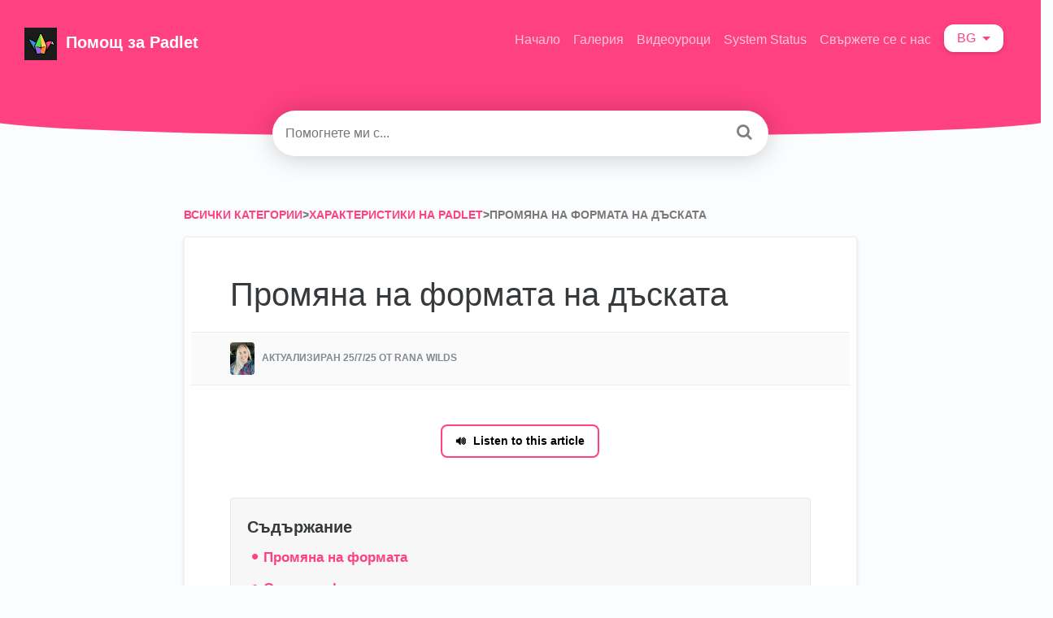

--- FILE ---
content_type: text/html; charset=utf-8
request_url: https://padlet.help/l/bg/article/sja2tkalul-
body_size: 16173
content:
<!DOCTYPE html>

<html lang="bg">
  <head>
        <title>Промяна на формата на дъската - База знания и поддръжка на Padlet</title>
    

      <meta name="description" content="Променете цялостния облик на своя палет, като промените формата. Научете повече за различните формати и как да получите достъп до тях.">

    <meta name="viewport" content="width=device-width, initial-scale=1">

      <link rel="shortcut icon" href="https://files.helpdocs.io/xxifo1al2f/favico.png">

        <meta property="og:title" content="Промяна на формата на дъската">
        <meta property="twitter:title" content="Промяна на формата на дъската">
        <meta property="og:description" content="Променете цялостния облик на своя палет, като промените формата. Научете повече за различните формати и как да получите достъп до тях.">
        <meta property="twitter:description" content="Променете цялостния облик на своя палет, като промените формата. Научете повече за различните формати и как да получите достъп до тях.">
        <meta property="og:type" content="article">
        <meta property="twitter:card" content="summary_large_image">
        <meta property="og:image" content="https://files.helpdocs.io/xxifo1al2f/articles/sja2tkalul/1753388205776/xnapper-2025-07-24-16-15-47.png">
        <meta property="twitter:image:src" content="https://files.helpdocs.io/xxifo1al2f/articles/sja2tkalul/1753388205776/xnapper-2025-07-24-16-15-47.png">
        <meta property="og:url" content="http://padlet.help/l/bg/article/sja2tkalul-untitled-article-lat">
        <meta property="twitter:site" content="http://padlet.help/l/en">
        <meta property="article:published_time" content="2020-12-10T21:06:06Z">
        <meta property="article:modified_time" content="2025-07-25T01:00:42Z">
        <meta property="og:site_name" content="Помощ за Padlet">
    

      <script type="application/ld+json">{"@context":"http://schema.org","@type":"TechArticle","articleBody":"Променете стила на таблото си с различни формати. Промяна на формата. Отидете в менюто \"Настройки\", за да промените формата на вашата дъска. Щракнете върху иконата на зъбчатото колело за настройки (⚙️) в страничната лента в дясната част на таблото си. Щракнете върху Layout (Оформление) - под Layout (Оформление) щракнете върху падащото меню до \"Format\" (Формат) , за да видите различните типове формати.. Изберете желания от вас формат. Свободно превключвайте между отделните формати, докато работите! Ако промените формата и не ви хареса как изглежда, винаги можете да се върнете към първоначалния формат, без да губите съдържанието си. Просто се върнете в раздел \" Разположение\" на панела с настройки и променете обратно първоначалния формат! Опции за формат. Променете външния вид на своя падлет с една от наличните ни опции за оформление: Стена. Публикациите ще бъдат подредени в оформление, наподобяващо тухла, като се избира най-компактното разположение на публикациите. Форматът за стена не включва раздели. Изберете формата Колони , за да разполагате със секции, като същевременно запазите външен вид, подобен на формата Стена. Щракнете тук, за да видите пример за използване на формата Стена. Колони. Подредете съдържанието във вертикални колони с този формат. Това оформление включва същата структура като формата Стена, но включва и раздели! Форматът Колони няма опция за изключване на секциите. Ако искате да изключите секциите, но да имате подобен по стил формат, изберете Wall (Стена). Щракнете тук, за да видите пример с използване на формата Колони. Мрежа. Публикациите в рамките на формата Мрежа са подредени в редове от полета. Свободно използвайте секциите с формат Мрежа (или ги изключете ) в панела Настройки. Щракнете тук, за да видите пример с използване на формат Мрежа. Таблица. Подредете полетата на публикациите в структурирани таблици. Този формат ще създаде табло в оформление, подобно на таблица, където всяка публикация, която публикувате, ще създаде ред, а всяко поле в тази публикация - колона. Всяка публикация = нов ред. Всяко поле в рамките на публикацията = нова колона. Включете/изключете секциите в панела с настройки на падащото меню. Щракнете тук, за да видите пример за използване на формата Таблица. Свободна форма. Известно преди като Canvas, оформлението Freeform позволява на участниците да разпръскват, групират и свързват съдържание по всякакъв начин в дъската. Форматът Freeform не включва раздели. Щракнете тук, за да видите пример за използване на формата Freeform. Редове. Форматът \" Редове\" е идеален за представяне на съдържание в хронологичен ред по хоризонтала (както при времева линия). Тази версия ( Rows ) позволява подреждането на няколко времеви линии една върху друга, когато разрешите разделите. Включете/изключете секциите в панела с настройки на подложката. Форматът Rows (Редове) не включва линия с точки. За да се възползвате от видимата линия, използвайте вместо това формата Timeline (Времева линия). Щракнете тук, за да видите пример за използване на формата Rows (Редове). Timeline. Използвайте нашия формат Timeline (Времева линия) , за да представите съдържанието в хронологичен ред хоризонтално (както можете да използвате формата Rows (Редове)). Тази нова версия на нашия формат Timeline обаче включва пунктирана линия, свързваща публикациите ви, контроли за навигация, за да се движите наляво/надясно или от началото до края, и различни раздели, за да разделите времевата си линия в организиран шедьовър. Включете/изключете секциите в панела с настройки на подложката. Щракнете тук, за да видите пример за използване на формата Timeline. Поток. Организирайте съдържанието в лесен за четене формат отгоре-надолу, който е идеален за ежедневни записи и публикации в блогове. Включете/изключете секциите в панела с настройки на подложката. Щракнете тук, за да видите пример за използване на формата Поток. Карта. Форматът Карта позволява на сътрудниците да добавят съдържание към прикрепени места на картата. Включете/изключете секциите в панела с настройки на подложката. Щракнете тук, за да видите пример за използване на формата Карта.","articleSection":"Padlet Features","author":{"@type":"Person","image":"https://files.helpdocs.io/xxifo1al2f/other/1696432467941/img-2298.jpeg","name":"Rana Wilds"},"dateCreated":"2020-12-10T21:06:06Z","dateModified":"2025-07-25T01:00:42Z","datePublished":"2020-12-10T21:06:06Z","headline":"Change the format of a board","image":"https://files.helpdocs.io/xxifo1al2f/articles/sja2tkalul/1753388205776/xnapper-2025-07-24-16-15-47.png","mainEntityOfPage":"http://padlet.help/l/bg/article/sja2tkalul-untitled-article-lat","publisher":{"@type":"Organization","logo":"https://files.helpdocs.io/xxifo1al2f/logo.png?t=1761083623048","name":"padlet"},"thumbnailUrl":"https://files.helpdocs.io/xxifo1al2f/articles/sja2tkalul/1753388205776/xnapper-2025-07-24-16-15-47.png","url":"http://padlet.help/l/bg/article/sja2tkalul-untitled-article-lat","version":4,"wordCount":608}</script>

      <link rel="canonical" href="https://padlet.help/l/bg/article/sja2tkalul-untitled-article-lat">






















          





          
















                  <link rel="alternate" href="https://padlet.help/l/ar/article/sja2tkalul-untitled-article-73c" hreflang="ar" />
              







































































          









          















          
































































          

          





          









          





          


















          





























          
      




















          





          
















                  <link rel="alternate" href="https://padlet.help/l/bg/article/sja2tkalul-untitled-article-lat" hreflang="bg" />
              







































































          









          















          
































































          

          





          









          





          


















          





























          
      




















          





          
















                  <link rel="alternate" href="https://padlet.help/l/cs/article/sja2tkalul-jak-zm-n-m-form-t-padletu" hreflang="cs" />
              







































































          









          















          
































































          

          





          









          





          


















          





























          
      




















          





          
















                  <link rel="alternate" href="https://padlet.help/l/da/article/sja2tkalul-hvordan-ndrer-jeg-formatet-p-en-padlet" hreflang="da" />
              







































































          









          















          
































































          

          





          









          





          


















          





























          
      




















          





          
















                  <link rel="alternate" href="https://padlet.help/l/de/article/sja2tkalul-wie-kann-ich-das-format-eines-padlets-ndern" hreflang="de" />
              







































































          









          















          
































































          

          





          









          





          


















          





























          
      




















          





          
















                  <link rel="alternate" href="https://padlet.help/l/el/article/sja2tkalul-padlet" hreflang="el" />
              







































































          









          















          
































































          

          





          









          





          


















          





























          
      




















          





          
















                  <link rel="alternate" href="https://padlet.help/l/en/article/sja2tkalul-change-the-format-of-a-board" hreflang="en" />
              







































































          









          















          
































































          

          





          









          





          


















          





























          
      




















          





          
















                  <link rel="alternate" href="https://padlet.help/l/es/article/sja2tkalul-c-mo-cambio-el-formato-de-un-padlet" hreflang="es" />
              







































































          









          















          
































































          

          





          









          





          


















          





























          
      




















          





          
















                  <link rel="alternate" href="https://padlet.help/l/et/article/sja2tkalul-kuidas-muuta-padleti-formaati" hreflang="et" />
              







































































          









          















          
































































          

          





          









          





          


















          





























          
      




















          





          
















                  <link rel="alternate" href="https://padlet.help/l/fi/article/sja2tkalul-miten-voin-muuttaa-padletin-muotoa" hreflang="fi" />
              







































































          









          















          
































































          

          





          









          





          


















          





























          
      




















          





          
















                  <link rel="alternate" href="https://padlet.help/l/fr/article/sja2tkalul-comment-modifier-le-format-d-un-padlet" hreflang="fr" />
              







































































          









          















          
































































          

          





          









          





          


















          





























          
      




















          





          
















                  <link rel="alternate" href="https://padlet.help/l/hu/article/sja2tkalul-hogyan-v-ltoztathatom-meg-a-padlet-form-tum-t" hreflang="hu" />
              







































































          









          















          
































































          

          





          









          





          


















          





























          
      




















          





          
















                  <link rel="alternate" href="https://padlet.help/l/id/article/sja2tkalul-bagaimana-cara-mengubah-format-padlet" hreflang="id" />
              







































































          









          















          
































































          

          





          









          





          


















          





























          
      




















          





          
















                  <link rel="alternate" href="https://padlet.help/l/it/article/sja2tkalul-come-si-cambia-il-formato-di-un-padlet" hreflang="it" />
              







































































          









          















          
































































          

          





          









          





          


















          





























          
      




















          





          
















                  <link rel="alternate" href="https://padlet.help/l/ja/article/sja2tkalul-untitled-article-goq" hreflang="ja" />
              







































































          









          















          
































































          

          





          









          





          


















          





























          
      




















          





          
















                  <link rel="alternate" href="https://padlet.help/l/ko/article/sja2tkalul-untitled-article-xwy" hreflang="ko" />
              







































































          









          















          
































































          

          





          









          





          


















          





























          
      




















          





          
















                  <link rel="alternate" href="https://padlet.help/l/lt/article/sja2tkalul-kaip-pakeisti-pad-klo-format" hreflang="lt" />
              







































































          









          















          
































































          

          





          









          





          


















          





























          
      




















          





          
















                  <link rel="alternate" href="https://padlet.help/l/lv/article/sja2tkalul-k-main-t-padeta-form-tu" hreflang="lv" />
              







































































          









          















          
































































          

          





          









          





          


















          





























          
      




















          





          
















                  <link rel="alternate" href="https://padlet.help/l/nb/article/sja2tkalul-hvordan-endrer-jeg-formatet-p-en-padlet" hreflang="nb" />
              







































































          









          















          
































































          

          





          









          





          


















          





























          
      




















          





          
















                  <link rel="alternate" href="https://padlet.help/l/nl/article/sja2tkalul-hoe-verander-ik-het-formaat-van-een-padlet" hreflang="nl" />
              







































































          









          















          
































































          

          





          









          





          


















          





























          
      




















          





          
















                  <link rel="alternate" href="https://padlet.help/l/pl/article/sja2tkalul-jak-zmieni-format-padleta" hreflang="pl" />
              







































































          









          















          
































































          

          





          









          





          


















          





























          
      




















          





          
















                  <link rel="alternate" href="https://padlet.help/l/pt/article/sja2tkalul-como-posso-alterar-o-formato-de-um-padlet" hreflang="pt" />
              







































































          









          















          
































































          

          





          









          





          


















          





























          
      




















          





          
















                  <link rel="alternate" href="https://padlet.help/l/ro/article/sja2tkalul-cum-pot-schimba-formatul-unui-padlet" hreflang="ro" />
              







































































          









          















          
































































          

          





          









          





          


















          





























          
      




















          





          
















                  <link rel="alternate" href="https://padlet.help/l/ru/article/sja2tkalul-untitled-article-h9i" hreflang="ru" />
              







































































          









          















          
































































          

          





          









          





          


















          





























          
      




















          





          
















                  <link rel="alternate" href="https://padlet.help/l/sk/article/sja2tkalul-ako-m-em-zmeni-form-t-padletu" hreflang="sk" />
              







































































          









          















          
































































          

          





          









          





          


















          





























          
      




















          





          
















                  <link rel="alternate" href="https://padlet.help/l/sl/article/sja2tkalul-kako-lahko-spremenim-obliko-padleta" hreflang="sl" />
              







































































          









          















          
































































          

          





          









          





          


















          





























          
      




















          





          
















                  <link rel="alternate" href="https://padlet.help/l/sv/article/sja2tkalul-hur-ndrar-jag-formatet-p-en-padlet" hreflang="sv" />
              







































































          









          















          
































































          

          





          









          





          


















          





























          
      




















          





          
















                  <link rel="alternate" href="https://padlet.help/l/tr/article/sja2tkalul-bir-padlet-in-bi-imini-nas-l-de-i-tirebilirim" hreflang="tr" />
              







































































          









          















          
































































          

          





          









          





          


















          





























          
      




















          





          
















                  <link rel="alternate" href="https://padlet.help/l/uk/article/sja2tkalul-untitled-article-ovr" hreflang="uk" />
              







































































          









          















          
































































          

          





          









          





          


















          





























          
      




















          





          
















                  <link rel="alternate" href="https://padlet.help/l/zh/article/sja2tkalul-padlet" hreflang="zh" />
              







































































          









          















          
































































          

          





          









          





          


















          





























          
      




















          





          
















                  <link rel="alternate" href="https://padlet.help/l/zhHant/article/sja2tkalul-untitled-article-zif" hreflang="zhHant" />
              







































































          









          















          
































































          

          





          









          





          


















          





























          
      

    

    <link rel="stylesheet" href="https://cdn.helpdocs.io/css/highlightjs-github-gist.min.css?v=1765798018">

    


    

        <!-- Load various scripts that are required for this template to work properly -->
<script src="https://cdn.helpdocs.io/js/jquery.min.js?v=1565690126"></script>
<script src="https://cdn.helpdocs.io/js/tether.min.js?v=1565690126"></script>
<script src="https://cdn.helpdocs.io/js/bootstrap.min.js?v=1565690126"></script>
<link rel="stylesheet" href="https://cdn.helpdocs.io/css/bootstrap.min.css?v=1565690126">
<link rel="stylesheet" href="https://cdn.helpdocs.io/css/font-awesome.min.css?v=1565690126">
<link rel="stylesheet" href="https://cdn.helpdocs.io/css/tether.min.css?v=1565690126">
<link rel="stylesheet" href="https://cdn.helpdocs.io/css/glyphicons.css?v=1565690126">

<!-- Curve V3 CSS file -->

<script>
  window.hd_util_params = {
    enable_pre_languages: 'pre',
    disable_legacy_search_timers: true,
    search_article_template: `
     <div class="row search-article-row">
      <div class="col-xs">
        <div id="search-article" class="search-article">
          <a class="search-article-link" data-article-id="\{\{article_id\}\}" href="\{\{relative_url\}\}">
            <h3 class="search-article-title">\{\{title\}\}</h3>
            <p class="search-article-description">\{\{description\}\}</p>
           </a>
          <hr>
        </div>
      </div>
    </div>
    `
  };
    
    (function() {
function ready(fn) {
if (document.readyState != 'loading'){
fn();
     } else {
       document.addEventListener('DOMContentLoaded', fn);
     }
}
var initCount = 0;
})();
</script>
<!-- Fathom analytics -->
<script src="https://padlet.net/tpp/fa/script.js" data-site="HHNCXKBV" defer></script>

<!-- Begin HelpDocs team additions -->
<script>
    (function() {
        function ready(fn) {
            if (document.readyState != 'loading'){
                fn();
             } else {
               document.addEventListener('DOMContentLoaded', fn);
             }
        }
        ready(function() {
            setTimeout(function() {
                window.dispatchEvent(new Event('resize'));
            }, 0);
        });
    })();
</script>
<!-- End HelpDocs team additions -->

<!-- Begin patching lang-dropdown -->
<script>
// Script to update language selector links to preserve the current path
// Wrap in DOMContentLoaded event to ensure the DOM is fully loaded
document.addEventListener('DOMContentLoaded', function() {
  // Get the current URL
  const currentUrl = window.location.href;
  
  // Extract the current language code from the URL
  // Assuming the URL format is like: https://padlet.help/l/en/article/cpfiutfzzb-what-is-padlet
  const langRegex = /\/l\/([a-zA-Z]+)(?:Hant)?/;
  const currentLangMatch = currentUrl.match(langRegex);
  
  if (!currentLangMatch) {
    console.log("Current language code not found in URL");
    return;
  }
  
  // Extract the path after the language code
  const pathAfterLang = currentUrl.split('/l/' + currentLangMatch[1])[1] || '';
  
  // Get all language dropdown items using the known structure
  const langDropdown = document.getElementById('lang-dropdown');
  
  if (!langDropdown) {
    console.error("Could not find element with ID 'lang-dropdown'");
    return;
  }
  
  // Find the dropdown menu - based on the known structure
  const dropdownMenu = langDropdown.parentNode.querySelector('.dropdown-menu');
  
  if (!dropdownMenu) {
    console.error("Could not find the dropdown menu");
    return;
  }
  
  // Get all dropdown items
  const langLinks = dropdownMenu.querySelectorAll('.dropdown-item');
  
  if (langLinks.length === 0) {
    console.error("No language links found");
    return;
  }
  
  // Update each link's href
  langLinks.forEach(link => {
    const linkHref = link.getAttribute('href');
    
    if (linkHref && linkHref.startsWith('/l/')) {
      // Create the new URL by combining the language code with the current path
      const newHref = linkHref + pathAfterLang;
      link.setAttribute('href', newHref);
      
      // For debugging
      console.log(`Updated link: ${linkHref} → ${newHref}`);
    }
  });

});
</script>
<!-- End patching lang-dropdown -->
<script>
/**
 * CMS Injection Script
 * Updates any ld+json headline field to match the og:title meta tag content
 * Works for all articles across the site
 */

(function() {
  // Function to update ld+json headline with translated title from og:title
  function updateLdJsonToTranslatedTitle() {
    try {
      // Get the og:title content, which contains our translated title
      const ogTitleTag = document.querySelector('meta[property="og:title"]');
      if (!ogTitleTag) {
        return;
      }
      
      const translatedTitle = ogTitleTag.getAttribute('content');
      if (!translatedTitle) {
        return;
      }
      
      // Find all ld+json scripts
      const ldJsonScripts = document.querySelectorAll('script[type="application/ld+json"]');
      
      // Process each ld+json script
      for (const script of ldJsonScripts) {
        try {
          // Parse the JSON content
          const jsonContent = JSON.parse(script.textContent);
          
          // Check if this ld+json has a headline property
          if (jsonContent.headline) {
            // Update the headline to the translated version
            jsonContent.headline = translatedTitle;
            
            // Update the script tag with modified JSON
            script.textContent = JSON.stringify(jsonContent);
          }
        } catch (jsonError) {
          // Silently continue to next script
        }
      }
    } catch (error) {
      // Silently handle errors
    }
  }

  // Run specifically when DOM is loaded
  document.addEventListener('DOMContentLoaded', updateLdJsonToTranslatedTitle);
})();
</script>

<!-- Begin adding voice playing button -->
<script>
document.addEventListener('DOMContentLoaded', function() {
    var header = document.querySelector("#main #content #article #body h1")
    if (!header) {
        return
    }
    var authorBlock = header.nextElementSibling
    
    // Create a container for the button
    const listenToThisArticleDiv = document.createElement('div')
    listenToThisArticleDiv.style.height = '90px'
    listenToThisArticleDiv.style.width = '100%'
    listenToThisArticleDiv.style.display = 'flex'
    listenToThisArticleDiv.style.justifyContent = 'center'
    listenToThisArticleDiv.style.alignItems = 'center'
    listenToThisArticleDiv.style.marginBottom = '24px'
    
    // Create the button
    const listenToThisArticleButton = document.createElement('button')
    listenToThisArticleButton.style.padding = '8px 16px'
    listenToThisArticleButton.style.backgroundColor = '#ffffff'
    listenToThisArticleButton.style.color = 'black'
    listenToThisArticleButton.style.border = '2px solid #ff4081'
    listenToThisArticleButton.style.borderRadius = '8px'
    listenToThisArticleButton.style.cursor = 'pointer'
    listenToThisArticleButton.style.fontSize = '14px'
    listenToThisArticleButton.style.fontWeight = 'bold'
    listenToThisArticleButton.style.display = 'flex'
    listenToThisArticleButton.style.alignItems = 'center'
    listenToThisArticleButton.style.justifyContent = 'center'
    listenToThisArticleButton.style.transition = 'all 0.3s ease'
    listenToThisArticleButton.textContent = 'Listen to this article'
    
    // Add icon to button
    const iconSpan = document.createElement('span')
    iconSpan.innerHTML = '🔊'
    iconSpan.style.marginRight = '8px'
    listenToThisArticleButton.prepend(iconSpan)
    
    // Add hover effect
    listenToThisArticleButton.onmouseover = function() {
        this.style.backgroundColor = '#ff4081'
        this.style.color = 'white'
    }
    listenToThisArticleButton.onmouseout = function() {
        this.style.backgroundColor = '#ffffff'
        this.style.color = 'black'
    }
    
    // Function to create audio embed on button click
    listenToThisArticleButton.addEventListener('click', function() {
        // Only create the audio embed if it doesn't exist yet
        if (!document.querySelector('#elevenlabs-audionative-widget')) {
            // Create audio embed
            var audioEmbed = document.createElement("div")
            audioEmbed.style.height = '90px'
            audioEmbed.style.marginBottom = '24px'
            
            const widget = document.createElement('div')
            widget.id = 'elevenlabs-audionative-widget'
            widget.dataset.height = '90'
            widget.dataset.width = '100%'
            widget.dataset.frameborder = 'no'
            widget.dataset.scrolling = 'no'
            widget.dataset.publicuserid = 'ec937f85ca150af7d09acef40124596c1202ab8ac2a6953d1dc970e00b543703'
            widget.dataset.playerurl = 'https://elevenlabs.io/player/index.html'
            
            const script = document.createElement('script')
            script.src = 'https://elevenlabs.io/player/audioNativeHelper.js'
            script.type = 'text/javascript'
            
            audioEmbed.appendChild(widget)
            audioEmbed.appendChild(script)
            
            // Insert the audio embed after the button container
            listenToThisArticleDiv.insertAdjacentElement("afterend", audioEmbed)
            
            // Hide the entire button container after clicking
            listenToThisArticleDiv.style.display = 'none';
        }
    })
    
    // Add button to container
    listenToThisArticleDiv.appendChild(listenToThisArticleButton)
    
    // Insert button container after author block
    authorBlock.insertAdjacentElement("afterend", listenToThisArticleDiv)
})
</script>

<!-- swap location of feedback buttons -->
<script>
document.addEventListener('DOMContentLoaded', () => {
  // Get the parent container
  const btnGroup = document.querySelector('.btn-group[role="group"][aria-label="Feedback"]');
  
  if (btnGroup) {
    // Get all buttons
    const buttons = Array.from(btnGroup.querySelectorAll('button'));
    
    // Check if we have the expected three buttons
    if (buttons.length === 3) {
      // Remove all buttons from the parent
      buttons.forEach(button => btnGroup.removeChild(button));
      
      // Re-append them in reverse order
      buttons.reverse().forEach(button => btnGroup.appendChild(button));
      
      console.log('Buttons have been successfully swapped!');
    } else {
      console.error('Expected 3 buttons, found ' + buttons.length);
    }
  } else {
    console.error('Feedback button group not found');
  }
})
</script>
    


        <style>
          /* General */

body {
  background: #fbfcfe;
  min-height: 100%;
  overflow-x: hidden;
  font-family: 'inter', 'roboto', sans-serif;
  font-weight: 400;
  font-style: normal;
  -webkit-text-size-adjust: 100%;
  -webkit-font-smoothing: antialiased;
  -moz-osx-font-smoothing: grayscale;
  text-rendering: optimizeLegibility;
  font-feature-settings: "pnum";
  font-variant-numeric: proportional-nums;
}

header > .container-fluid {
  margin: 0;
  padding: 0;
}

.large-heading-text {
  font-weight: 600;
  margin-bottom: 1em;
}

.hvr-card {
  box-shadow: 0 2px 12px 0 rgba(0, 0, 0, 0.12);
  border: 0px solid rgba(0, 0, 0, 0.06);
  border-radius: 12px;
  overflow-x: hidden;
  transition: box-shadow 0.5s ease;
}

.hvr-card:hover {
  box-shadow: 0 5px 10px 0 rgba(0,0,0,0.10)
}

.card-block {
  padding: 1.5em 1.5em 1em 1.5em;
}

.card-title {
  font-size: px;
  font-weight: 200;
  color: #FF4081;
}

.card-link:hover {
  text-decoration: none;
}

.card-link:focus {
  text-decoration: none;
}

.card-description {
  color: #676767;
  line-height: 20px;
  font-size: 14px;
}

.small-capital-text {
  font-size: 12px;
  font-weight: 600;
  color: #797979;
  text-transform: uppercase;
}

.small-capital-text a {
  color: #FF4081; /* CHANGE TO DYNAMIC */
  text-decoration: none;
}

.author-text span:first-of-type {
  padding-left: 0.5em;
}

.author-text {
 border-top: 1px solid rgba(0,0,0,0.06);
  margin: 0 -1em 1em -1em;
  padding: 1em 0.5em 0.25em 0.5em;
}

.author-image {
  max-height: 30px;
  display: inline-block;
  border-radius: 4px;
  border: 2px solid white;
}

.author-image:not(:first-of-type) {
  margin-left: -10px;
}


/* Header */

.bg-faded {
  background-color: #FF4081; /* CHANGE TO DYNAMIC */
  border-bottom-left-radius: 200% 50%;
  border-bottom-right-radius: 200% 50%;
  padding: 30px 45px 45px 45px;
}

@media (min-device-width: 320px) {
  .navbar {
    margin-left:-15px;
    margin-right:-15px;
  }
}
@media (min-width: 481px) {
  .navbar {
    margin-left:-30px;
    margin-right:-30px;
  }

  .bg-faded {
    padding: 30px 45px 90px 45px;
  }
}

.logo {
  max-height: 40px;
  max-width: 250px;
  margin-right: 5px;
}

.navbar-brand > span {
  color: white; /* CHANGE TO DYNAMIC */
  font-weight: 600;
}

.nav-items {
  float: right;
}

.statuspage
  .color-dot
    border-radius 50%
    display inline-block
    width 10px !important
    height 10px !important
    margin-right 5px
    &.critical
      background-color primary-red
    &.major
      background-color #e67e22
    &.minor
      background-color #f1c40f
    &.none
    &.up
      background-color primary-green

@media only screen and (min-device-width : 0px) and (max-device-width : 480px) {
  li.custom-link, li.statuspage {
    display: none;
  }
}

.navbar-light .navbar-nav .nav-link {
  color: rgba(255,255,255,.7); /* CHANGE TO DYNAMIC */
  transition: color 0.25s ease;
}

.navbar-light .navbar-nav .nav-link:hover {
  color: rgba(255,255,255); /* CHANGE TO DYNAMIC */
}

.btn.btn-primary.btn-contact {
  background-color: white;
  border: none;
  color: #FF4081; /* CHANGE TO DYNAMIC */
  box-shadow: 0 2px 4px 0 rgba(0,0,0,0.16);
  top: 0px;
  transition: box-shadow 0.5s ease;
}

.btn.btn-primary.btn-contact:hover {
  box-shadow: 0 7px 20px 0 rgba(0,0,0,0.10);
}

#lang-dropdown {
  text-transform: uppercase;
  background-color: white;
  color: #FF4081; /* CHANGE TO DYNAMIC */
  padding: 0.3em 1em 0.3em 1em;
  border-radius: 12px;
  box-shadow: 0 2px 4px 0 rgba(0,0,0,0.16);
  transition: box-shadow 0.5s ease;
}

#lang-dropdown:hover {
  box-shadow: 0 7px 20px 0 rgba(0,0,0,0.10);
}

.lang-dropdown-icon {
  width: 20px;
  float: left;
  margin: 2px 8px 0 0;
}

.dropdown-menu {
  box-shadow: 0 7px 20px 0 rgba(0,0,0,0.10);
  border: none;
}

/* Search */

#instant-search input {
  margin-top: -2em;
  border-radius: 30px;
  padding: 1em;
  background-color: rgb(255, 255, 255);
  border: none;
  box-shadow: 0 2px 4px 0 rgba(0,0,0,0.16);
  -webkit-appearance: none;
  width: 100%;
  display: block;
  transition-property: box-shadow;
  transition-duration: .5s;
  transition-timing-function: ease;
}

#instant-search input:focus {
  box-shadow: 0 2px 30px 0 rgba(0,0,0,0.20);
  -webkit-appearance: none;
  outline: none;
  caret-color: #FF4081; /* CHANGE TO DYNAMIC */
}

#searchresults {
  margin-top: -0.2em;
}

#search-container .fa {
  float: right;
  margin-right: 1em;
  margin-top: -2em;
  font-size: 1.25em;
  position: relative;
  z-index: 2;
  color: grey;
}

#hits {
  background-color: white;
  padding: 0 1em;
  box-shadow: 0 4px 4px 0 rgba(0,0,0,0.16);
  border-radius: 0 0 4px 4px;
}

.search-article-title {
  font-size: 20px;
  color: #FF4081; /* CHANGE TO DYNAMIC */
}

.search-article-link:hover {
  text-decoration: none;
}

.search-article-link:focus {
  text-decoration: none;
}

.search-article-description {
  color: #676767;
  line-height: 20px;
  font-size: 14px;
}

.search-article-row:last-of-type hr {
  display: none;
}

/* Content */

#content {
  max-width: 1000px;
  display: block;
  margin: 0 auto;
  padding: 4em 0 0 0;
}

/* Categories */
#categories {
  margin-top: 2em;
}

#breadcrumbs {
  font-size: 14px;
}

.category-icon {
  max-height: 70px;
  color: #FF4081; /* CHANGE TO DYNAMIC */
  padding-bottom: 1.25em;
}

/* Category page */

#subcategories {
  margin: 0em -12em 2em -12em;
  background-color: rgba(0,0,0,0.02);
  border-radius: 4px;
  border-top: 1px solid rgba(0,0,0,0.06);
  border-bottom: 1px solid rgba(0,0,0,0.06);
  padding: 1em 11em;
}

#subcategories .card {
  margin-bottom: 1em;
}

/* Article */

.full-article-card {
  border: 1px solid rgba(0, 0, 0, 0.06);
  border-radius: 4px;
  padding: 1.5em 2em;
  box-shadow: 0 2px 4px 0 rgba(0, 0, 0, 0.12);
  background-color: white;
}

.full-article-author-meta {
  background-color: rgba(0,0,0,0.02);
  padding: 1em 4em;
  margin: 2em -4em;
  border-top: 1px solid rgba(0, 0, 0, 0.06);
  border-bottom: 1px solid rgba(0, 0, 0, 0.06);
}

.full-article-author-image {
  border-radius: 4px;
  max-height: 40px;
  display: inline-block;
}

#article .card-block p:not(.meta),
#article .card-block #htmlWithToc p:not(.meta) {
  font-size: 17px;
}

#article h3,h4,h5 {
  margin: 1.2em 0 0.5em 0;
}

#article table {
  margin: 2em 0;
  display: block;
  overflow-x: auto;
}

#article thead {
  background-color: rgba(0,0,0,0.03);
  border-top: 1px solid rgba(0, 0, 0, 0.06);
  border-bottom: 1px solid rgba(0, 0, 0, 0.06);
}

#article th {
  padding: 1em;
  text-align: left;
  font-weight: 600;
}

#article tr:nth-child(even) {
  background-color: rgba(0, 0, 0, 0.02);
}

#article td {
  padding: 1em;
  border-right: 1px solid rgba(0,0,0,0.06);
  font-size: 14px;
  min-width: 15em;
}

#article table > tbody > tr > td > pre {
  border-top: none;
  border-bottom: none;
  border-radius: 4px;
  margin: 0;
  padding: 1em;
}

#article ol {
  counter-reset: li;
  margin-left: 0;
  padding-left: 0;
  margin-top: 0;
  margin-bottom: 1rem;
}

#article ol > li {
  position: relative;
  margin: 0 0 6px 2em;
  padding: 0.3em 8px;
  list-style: none;
}

#article ol > li:before {
  color: #e80074; /* CHANGE TO DYNAMIC */
  border-color: #ec0e79; /* CHANGE TO DYNAMIC */
  background-color: #ffeaf4; /* CHANGE TO DYNAMIC */
  content: counter(li);
  counter-increment: li;
  position: absolute;
  top: 0.1em;
  left: -2em;
  box-sizing: border-box;
  width: 1.5em;
  height: 1.5em;
  margin-right: 0.2em;
  margin-top: 0.4em;
  border-style: none;
  border-radius: 50%;
  line-height: 1.4em;
  text-align: center;
}

#article ol ol > li:before {
  content: counter(li, lower-latin);
}

#article ol ol ol > li:before {
  content: counter(li, lower-roman);
}

#article ul {
  list-style: none;
  padding: 0;
  font-size: 17px;
  margin: 1em 0;
}

#article ul > li {
  padding-left: 1em;
  text-indent: -.7em;
}

#article ul > li::before {
  content: "•";
  padding-right: 0.25em;
  position: relative;
  top: 0.10em;
  font-size: 1.5em;
  color: #FF4081; /* CHANGE TO DYNAMIC */
}

#article ul ul {
  margin: 0;
}

#article img {
  max-width: 100%;
}

#article pre {
  background-color: rgba(0,0,0,0.03);
  margin: 2em -3.4em;
  padding: 2em 2em;
  border-top: 1px solid rgba(0,0,0,0.06);
  border-bottom: 1px solid rgba(0,0,0,0.06);
  display: block;
  overflow-x: auto;
}

#article pre:before {
  content: attr(data-content);
  display: table;
  clear: both;
  text-transform: uppercase;
  font-size: 10px;
  padding-bottom: 1em;
  font-weight: 700;
  color: rgba(0,0,0,0.20);
}

#article .tip-callout {
  background-color: #ddf5ff;
  margin: 2em -3em;
  padding: 1em 1em;
  border-top: 1px solid rgba(0,0,0,0.06);
  border-bottom: 1px solid rgba(0,0,0,0.06);
  padding-left: 3em;
  text-indent: -3em;
}

#article .tip-callout:before {
  content: '\f075';
  margin-right: .75em;
  font-family: FontAwesome;
  color: white;
  padding: 0.5em;
  background-color: #36c6fe;
  border-radius: 4px;
  display: initial;
  margin-left: 0.3em;
}

#article .tip-callout a {
  color: #0a769e;
  font-weight: bold;
  text-decoration: none;
}

#article .tip-callout a:hover {
  cursor: pointer;
}

#article .note-callout {
  background-color: #fff5dd;
  margin: 2em -3em;
  padding: 1em 1em;
  border-top: 1px solid rgba(0,0,0,0.06);
  border-bottom: 1px solid rgba(0,0,0,0.06);
  padding-left: 3em;
  text-indent: -3em;
}

#article .note-callout:before {
  content: '\f05a';
  margin-right: .75em;
  font-family: FontAwesome;
  color: white;
  padding: 0.5em;
  background-color: #ffbc00;
  border-radius: 4px;
  display: initial;
  margin-left: 0.3em;
}

#article .note-callout a {
  color: #c1961d;
  font-weight: bold;
  text-decoration: none;
}

#article .note-callout a:hover {
  cursor: pointer;
}

#article .warning-callout {
  background-color: #ffd8d8;
  margin: 2em -3em;
  padding: 1em 1em;
  border-top: 1px solid rgba(0,0,0,0.06);
  border-bottom: 1px solid rgba(0,0,0,0.06);
  padding-left: 3em;
  text-indent: -3em;
}

#article .warning-callout:before {
  content: '\f071';
  margin-right: .75em;
  font-family: FontAwesome;
  color: white;
  padding: 0.5em;
  background-color: #ff0000;
  border-radius: 4px;
  display: initial;
  margin-left: 0.3em;
}

#article .warning-callout a {
  color: #b51212;
  font-weight: bold;
  text-decoration: none;
}

#article .warning-callout a:hover {
  cursor: pointer;
}

#article .inline-code {
  color: #383a3c;
}

/* Stop callouts from going out of bounds in table cells */
#article table .note-callout,
#article table .warning-callout,
#article table .tip-callout {
  margin: 2em -1em;
}

#article blockquote {
  background-color: rgba(0,0,0,0.03);
  margin: 2em -3em;
  padding: 2em 3em;
  border-top: 1px solid rgba(0,0,0,0.06);
  border-bottom: 1px solid rgba(0,0,0,0.06);
  display: block;
  overflow-x: auto;
  font-style: italic;
}

#article a {
  color: #FF4081;
  font-weight: 600;
}

#article span a {
  color: inherit;
}

#article a.articleButton button {
  color: white;
  background-color: #FF4081;
  border: none;
  border-radius: 4px;
  padding: .5em 1em;
  margin: .5em 1em .5em 0;
  cursor: pointer;
}
#article a.articleButton button:hover {
  background-color: #ff1e81;
}

#article #feedback {
  background-color: rgba(0,0,0,0.02);
  border: 1px solid rgba(0,0,0,0.06);
  border-radius: 4px;
  padding: 0em 1em 1em 1em;
  width: 100%;
}

#article #feedback h3 {
  text-align: center;
  font-weight: 500;
}

#article #feedback .btn-group {
  width: 100%;
}

#article #feedback .btn-group .btn {
  width: 33%;
  opacity: 0.6;
  transition: opacity 0.5s ease;
}

#article #feedback .btn-group .btn:hover {
  opacity: 1;
}

#article #feedback .thanks {
  text-align: center;
}

#article #feedback i {
  display: block;
}

#article #related {
  text-align: center;
  background-color: rgba(0,0,0,0.02);
  border-radius: 4px;
  border: 1px solid rgba(0,0,0,0.06);
  padding: 0em 1em 1em 1em;
}

#article #related > ul {
  list-style: none;
}

#article #related > ul > li {
  padding-left: 0;
}

#article #related ul > li::before {
  display: none;
}

@media (min-width: 70em) #article #toc {
  position: fixed !important;
  width: 300px;
  top: 200px;
  left: 30px;
  bottom: 0px;
  max-height: 500px;
  overflow-y: scroll;
}

@media (min-width: 95em) {
  #article #toc {
    position: fixed !important;
    width: 300px !important;
    top: 200px !important;
    left: 30px !important;
    bottom: 0px !important;
    max-height: 500px !important;
    overflow-y: scroll !important;
  }
}

#article #toc {
  padding: 20px;
  margin-bottom: 1em;
  background-color: rgba(0,0,0,0.03);
  border: 1px solid rgba(0,0,0,0.06);
  border-radius: 4px;
}

#article #toc .card.responsive-toc {
  padding: 20px;
  margin-bottom: 1em;
  background-color: rgba(0,0,0,0.03);
  border: 1px solid rgba(0,0,0,0.06);
  border-radius: 4px;
}

#article #toc::before {
  font-size: 20px;
  font-weight: 600;
}

#article #toc ul {
  margin: 0;
}

#article #toc > ul li {
  margin-top: 0;
  list-style: none;
  color: #FF4081; /* CHANGE TO DYNAMIC */
}

#article details {
  background: #b7cbeb;
  padding: 1em 1.5em;
  line-height: 1.5em;
  border-radius: 3px;
  margin-top: 1em;
}

#article details + details {
  border-top: 3px solid white;
  border-radius: 0 0 3px 3px;
  margin-top: -3px;
}

#article details + *:not(details) {
  margin-top: 1em;
}

#article details div {
  padding-top: .5em;
}

#article details div p:last-child {
  margin-bottom: 0.5em;
}

#article details summary {
  color: #0047a1;
  margin-left: -.5em;
  padding-left: .5em;
  font-weight: bold;
  cursor: pointer;
}

#article details a {
  color: inherit;
  text-decoration: underline;
}

/* Contact Form */
#contact-modal .modal-content {
  border: none;
  box-shadow: 0 2px 4px 0 rgba(0, 0, 0, 0.12);
}

#contact-modal .btn-primary {
  background-color: #FF4081; /* CHANGE TO DYNAMIC */
  border: none;
  box-shadow: 0 2px 4px 0 rgba(0, 0, 0, 0.12);
}

#contact-modal ul.ticket-deflection-results {
  list-style: none;
  padding-left: 5px;
  text-transform: uppercase;
  font-size: 0.8em;
}

/* Custom changes by Padlet */

/* Welcome Message */
#welcome{
  text-align:center;
  font-size:3rem;
  font-weight:300;
  color:#FF4081;
}

/* Featured Articles Header Style */
.featured-articles-label h4{
  text-transform:uppercase;
  color:#ff4081;
}

#featured-article .title{
  color:#FF4081;
}

/* Featured Articles Section Style */
.featured-articles{
  background-color:#FFCD00;
}
.featured-wrapper{
  max-width:1000px;
  margin:0 auto;
  padding 5px 0 30px 0;
}
        </style>
    






    

    <meta property="hd-render" content="hbs">

  </head>

  <body
    data-article-id="sja2tkalul"
    data-category-id="tb8lfa31h8"
    data-search-term="undefined"
    data-original-search-term="undefined"
    data-search-result-count="undefined"
    data-language-code="bg"
    data-default-language-code="en"
    data-account-id="xxifo1al2f"
    data-enable-generative-search="false"
    data-ai-answer-string="AI Answer"
    data-ai-thinking-string="Thinking..."
    data-ai-sources-string="Sources"
    data-ai-search-failed-string="I couldn&apos;t find an answer for that"
    data-ai-ask-string="Ask AI"
    data-domain="padlet.help"
    data-home-path="/"
    data-search-placeholder="Помогнете ми с..."
    data-see-more-results-string="Вижте повече резултати"
    data-all-categories-string="Всички категории"
    data-category-title="Характеристики на Padlet"
    data-no-articles-found-string="Няма намерени статии"
  >

    <div id="main" data-hd-template="customhbs">
      <div id="header">
        <div class="container-fluid">
          <nav class="navbar navbar-light bg-faded">
            <a class="navbar-brand" href="/">
              <span>
                  <img class="img-responsive logo" src="https://files.helpdocs.io/xxifo1al2f/logo.png?t=1761083623048">
                
                  Помощ за Padlet
              </span>
            </a>
            <div class="spacer"></div>
            <div class="nav-items">
              <ul class="nav navbar-nav">
                    <li class="nav-item custom-link">
                      <a class="nav-link" href="https://padlet.com" target="_blank">
                        Начало
                      </a>
                    </li>
                    <li class="nav-item custom-link">
                      <a class="nav-link" href="https://padlet.com/gallery" target="_blank">
                        Галерия
                      </a>
                    </li>
                    <li class="nav-item custom-link">
                      <a class="nav-link" href="https://www.youtube.com/padlet" target="_blank">
                        Видеоуроци
                      </a>
                    </li>
                    <li class="nav-item custom-link">
                      <a class="nav-link" href="https://status.padlet.help/" target="_blank">
                        System Status
                      </a>
                    </li>
                    <li class="nav-item custom-link">
                      <a class="nav-link" href="https://padlet.com/contact-us" target="_blank">
                        Свържете се с нас
                      </a>
                    </li>
                
                
                  <li class="nav-item language-picker">
                    <div class="dropdown show">
                      <a id="lang-dropdown" class="dropdown-toggle nav-link" style="text-transform:uppercase;" href data-toggle="dropdown" aria-haspopup="true" aria-expanded="false">
                        bg
                      </a>
                      <div class="dropdown-menu dropdown-menu-right" aria-labelledby="lang-dropdown">
                          <a class="dropdown-item" href="/l/ar" style="color: #444 !important">
                            العربية
                          </a>
                          <a class="dropdown-item" href="/l/bg" style="color: #444 !important">
                            български език
                          </a>
                          <a class="dropdown-item" href="/l/cs" style="color: #444 !important">
                            Čeština
                          </a>
                          <a class="dropdown-item" href="/l/da" style="color: #444 !important">
                            Dansk
                          </a>
                          <a class="dropdown-item" href="/l/de" style="color: #444 !important">
                            Deutsch
                          </a>
                          <a class="dropdown-item" href="/l/el" style="color: #444 !important">
                            Ελληνικά
                          </a>
                          <a class="dropdown-item" href="/l/en" style="color: #444 !important">
                            English
                          </a>
                          <a class="dropdown-item" href="/l/es" style="color: #444 !important">
                            Español
                          </a>
                          <a class="dropdown-item" href="/l/et" style="color: #444 !important">
                            Eesti
                          </a>
                          <a class="dropdown-item" href="/l/fi" style="color: #444 !important">
                            Suomi
                          </a>
                          <a class="dropdown-item" href="/l/fr" style="color: #444 !important">
                            Français
                          </a>
                          <a class="dropdown-item" href="/l/hu" style="color: #444 !important">
                            Magyar
                          </a>
                          <a class="dropdown-item" href="/l/id" style="color: #444 !important">
                            Bahasa Indonesia
                          </a>
                          <a class="dropdown-item" href="/l/it" style="color: #444 !important">
                            Italiano
                          </a>
                          <a class="dropdown-item" href="/l/ja" style="color: #444 !important">
                            日本語
                          </a>
                          <a class="dropdown-item" href="/l/ko" style="color: #444 !important">
                            한국어
                          </a>
                          <a class="dropdown-item" href="/l/lt" style="color: #444 !important">
                            Lietuvių
                          </a>
                          <a class="dropdown-item" href="/l/lv" style="color: #444 !important">
                            Latviešu
                          </a>
                          <a class="dropdown-item" href="/l/nb" style="color: #444 !important">
                            Norsk Bokmål
                          </a>
                          <a class="dropdown-item" href="/l/nl" style="color: #444 !important">
                            Nederlands
                          </a>
                          <a class="dropdown-item" href="/l/pl" style="color: #444 !important">
                            Polski
                          </a>
                          <a class="dropdown-item" href="/l/pt" style="color: #444 !important">
                            Português
                          </a>
                          <a class="dropdown-item" href="/l/ro" style="color: #444 !important">
                            Română
                          </a>
                          <a class="dropdown-item" href="/l/ru" style="color: #444 !important">
                            Русский
                          </a>
                          <a class="dropdown-item" href="/l/sk" style="color: #444 !important">
                            Slovenčina
                          </a>
                          <a class="dropdown-item" href="/l/sl" style="color: #444 !important">
                            Slovenski
                          </a>
                          <a class="dropdown-item" href="/l/sv" style="color: #444 !important">
                            Svenska
                          </a>
                          <a class="dropdown-item" href="/l/tr" style="color: #444 !important">
                            Türkçe
                          </a>
                          <a class="dropdown-item" href="/l/uk" style="color: #444 !important">
                            Українська
                          </a>
                          <a class="dropdown-item" href="/l/zh" style="color: #444 !important">
                            中文 (Zhōngwén)
                          </a>
                          <a class="dropdown-item" href="/l/zhHant" style="color: #444 !important">
                            繁體字
                          </a>
                      </div>
                    </div>
                  </li>
                <li class="nav-item">
                  
                  
                  
                  
                  
                </li>
              </ul>
            </div>
          </nav>
        </div>
        <div id="search-container" class="container-fluid search-responsive">
          <div class="row">
            <div class="col-xs-12 col-md-6 offset-md-3">
              <div id="instant-search">
                <form action="/search" method="GET">
                  <input id="hd-query" name="query" placeholder="Помогнете ми с...">
                </form>
              </div>
      		    <span class="fa fa-search"></span>
            </div>
          </div>
        </div>
        <div id="searchresults" class="container-fluid">
          <div id="articles" class="row">
            <div class="col-xs-12 col-md-6 offset-md-3 col-lg-6 offset-lg-3">
              <div id="hits"></div>
            </div>
          </div>
        </div>
      </div>
      <div class="container-fluid">
        <div id="content">
          <style>
            #toc::before {
              content: 'Съдържание' !important;
            }
          </style>
          
          <div id="article">
            <div id="meta" class="row">
              <div class="col-xs-12 col-md-10 offset-md-1 col-lg-10 offset-lg-1">
                <p id="breadcrumbs" class="small-capital-text">
                  <a href="/">
                    Всички категории
                  </a>
                  &#8203;>&#8203;
                    <a href="/l/bg/category/tb8lfa31h8-padlet" aria-label="Характеристики на Padlet">
                      
                      <span property="name">&#8203;Характеристики на Padlet</span>
                      </a>
                    </li>
                  &#8203;>&#8203;
                  Промяна на формата на дъската
                </p>
              </div>
            </div>
            <div id="body" class="row">
              <div class="col-xs-12 col-md-10 offset-md-1 col-lg-10 offset-lg-1">
                <div class="full-article-card responsive-toc">
                  <div class="card-block">
                    <h1 class="full-article-title">Промяна на формата на дъската</h1>
          	        <p class="meta small-capital-text full-article-author-meta author-text">
                        <img class="img-fluid full-article-author-image" src="https://files.helpdocs.io/xxifo1al2f/other/1696432467941/img-2298.jpeg">
                      
                        <span class="text-muted">
                          Актуализиран 25/7/25
                          от
                          Rana Wilds
                        </span>
                    </p>
                    <div id="htmlWithToc"><div id="toc"><ul><li><a href="#1202933556">Промяна на формата</a></li><li><a href="#839572775">Опции за формат</a><ul><li><a href="#1982977281">Стена</a></li><li><a href="#423053017">Колони</a></li><li><a href="#1751610705">Мрежа</a></li><li><a href="#3328814558">Таблица</a></li><li><a href="#1347184386">Свободна форма</a></li><li><a href="#2008155245">Редове</a></li><li><a href="#timeline">Timeline</a></li><li><a href="#132925701">Поток</a></li><li><a href="#3215664637">Карта</a></li></ul></li></ul></div><p>Променете стила на таблото си с различни формати.</p><h3 id="1202933556">Промяна на формата</h3><p>Отидете в менюто &#34;Настройки&#34;, за да промените формата на вашата дъска.</p><ol><li>Щракнете върху иконата на <strong>зъбчатото колело за</strong> <strong>настройки</strong> (⚙️) в страничната лента в дясната част на таблото си.</li><li>Щракнете върху <strong>Layout (Оформление)</strong> - под <strong>Layout (Оформление)</strong> щракнете върху падащото меню до <em>&#34;Format&#34; (Формат)</em>, за да видите различните типове формати.<figure><img src="https://files.helpdocs.io/xxifo1al2f/articles/sja2tkalul/1753388205776/xnapper-2025-07-24-16-15-47.png" style="max-height:75%;max-width:75%;display:block;margin-left:auto;margin-right:auto" data-hd-height="75%" data-hd-width="75%" data-hd-align="center"/></figure></li><li>Изберете желания от вас формат.</li></ol><div class="note-callout">Свободно превключвайте между отделните формати, докато работите! Ако промените формата и не ви хареса как изглежда, винаги можете да се върнете към първоначалния формат, без да губите съдържанието си. Просто се върнете в раздел &#34; <strong>Разположение&#34;</strong> на панела с <strong>настройки</strong> и променете обратно първоначалния формат!</div><h3 id="839572775">Опции за формат</h3><p>Променете външния вид на своя падлет с една от наличните ни опции за оформление:</p><h4 id="1982977281">Стена</h4><p>Публикациите ще бъдат подредени в оформление, наподобяващо тухла, като се избира най-компактното разположение на публикациите.</p><figure><img src="https://files.helpdocs.io/xxifo1al2f/articles/sja2tkalul/1753393140784/xnapper-2025-07-24-17-41-09.png" style="max-height:75%;max-width:75%;display:block;margin-left:auto;margin-right:auto" data-hd-height="75%" data-hd-width="75%" data-hd-align="center"/></figure><div class="tip-callout">Форматът за <strong>стена</strong> <u>не включва</u> раздели. Изберете формата <strong>Колони</strong>, за да разполагате със секции, като същевременно запазите външен вид, подобен на формата Стена.</div><div class="note-callout"><a href="https://padlet.com/zap9/math-problems-85czeb0rxt7yi6fx" target="_blank">Щракнете тук,</a> за да видите пример за използване на формата <strong>Стена</strong>.</div><h4 id="423053017">Колони</h4><p>Подредете съдържанието във вертикални колони с този формат. Това оформление включва същата структура като формата Стена, но включва и раздели!</p><figure><img src="https://files.helpdocs.io/xxifo1al2f/articles/sja2tkalul/1753393455604/xnapper-2025-07-24-17-46-24.png" style="max-height:75%;max-width:75%;display:block;margin-left:auto;margin-right:auto" data-hd-height="75%" data-hd-width="75%" data-hd-align="center"/></figure><div class="tip-callout">Форматът <strong>Колони</strong> <u>няма</u> опция за изключване на секциите. Ако искате да изключите секциите, но да имате подобен по стил формат, изберете <strong>Wall (Стена)</strong>.</div><div class="note-callout"><a href="https://padlet.com/ZAPSchool/lesson-plan-3rd-4th-flk92rfshf77ot2j" target="_blank">Щракнете тук,</a> за да видите пример с използване на формата <strong>Колони</strong>.</div><h4 id="1751610705">Мрежа</h4><p>Публикациите в рамките на формата <strong>Мрежа</strong> са подредени в редове от полета.</p><figure><img src="https://files.helpdocs.io/xxifo1al2f/articles/sja2tkalul/1753393725438/xnapper-2025-07-24-17-50-55.png" style="max-height:75%;max-width:75%;display:block;margin-left:auto;margin-right:auto" data-hd-height="75%" data-hd-width="75%" data-hd-align="center"/></figure><div class="tip-callout">Свободно използвайте секциите с формат <strong>Мрежа</strong> <em>(или ги изключете</em> ) в панела <strong>Настройки</strong>.</div><div class="note-callout"><a href="https://padlet.com/gallery/elena-unfaithful-a-literary-playlist-qe5mbeuhc2pb" target="_blank">Щракнете тук, за</a> да видите пример с използване на формат <strong>Мрежа</strong>.</div><h4 id="3328814558">Таблица</h4><p>Подредете полетата на публикациите в структурирани таблици. Този формат ще създаде табло в оформление, подобно на таблица, където всяка публикация, която публикувате, ще създаде ред, а всяко поле в тази публикация - колона.</p><ul><li>Всяка публикация = нов ред</li><li>Всяко поле в рамките на публикацията = нова колона</li></ul><figure><img src="https://files.helpdocs.io/xxifo1al2f/articles/sja2tkalul/1753394438889/xnapper-2025-07-24-18-02-51.png" style="max-height:75%;max-width:75%;display:block;margin-left:auto;margin-right:auto" data-hd-height="75%" data-hd-width="75%" data-hd-align="center"/></figure><div class="tip-callout"><strong>Включете/изключете</strong> секциите в панела с <strong>настройки</strong> на падащото меню.</div><div class="note-callout"><a href="https://padlet.com/musicmama1/bucket-list-destinations-iobznf34fnddlkxw" target="_blank">Щракнете тук,</a> за да видите пример за използване на формата <strong>Таблица</strong>.</div><h4 id="1347184386">Свободна форма</h4><p>Известно преди като Canvas, оформлението <strong>Freeform</strong> позволява на участниците да разпръскват, групират и свързват съдържание по всякакъв начин в дъската.</p><figure><img src="https://files.helpdocs.io/xxifo1al2f/articles/sja2tkalul/1753394977697/xnapper-2025-07-24-18-11-41.png" style="max-height:75%;max-width:75%;display:block;margin-left:auto;margin-right:auto" data-hd-height="75%" data-hd-width="75%" data-hd-align="center"/></figure><div class="tip-callout">Форматът <strong>Freeform</strong> <u>не включва</u> раздели.</div><div class="note-callout"><a href="https://padlet.com/starkindustries3/abraham-lincoln-s-family-tree-juvs8q5b8fq2nnop" target="_blank">Щракнете тук, за</a> да видите пример за използване на формата <strong>Freeform</strong>.</div><h4 id="2008155245">Редове</h4><p>Форматът &#34; <strong>Редове&#34;</strong> е идеален за представяне на съдържание в хронологичен ред по хоризонтала <em>(както при времева линия)</em>. Тази версия <em>(</em><em><strong>Rows</strong></em><em>)</em> позволява подреждането на няколко времеви линии една върху друга, когато разрешите разделите.</p><figure><img src="https://files.helpdocs.io/xxifo1al2f/articles/sja2tkalul/1753395602276/xnapper-2025-07-24-16-52-03.png" style="max-height:75%;max-width:75%;display:block;margin-left:auto;margin-right:auto" data-hd-height="75%" data-hd-width="75%" data-hd-align="center"/></figure><div class="tip-callout"><strong>Включете/изключете</strong> секциите в панела с <strong>настройки</strong> на подложката. <br/><br/>Форматът <strong>Rows (Редове)</strong> <u>не включва</u> линия с точки. За да се възползвате от видимата линия, използвайте вместо това формата <strong>Timeline (Времева линия)</strong>.</div><div class="note-callout"><a href="https://padlet.com/musicmama1/ancient-egypt-timeline-tk6tx2zrg75wcppy" target="_blank">Щракнете тук,</a> за да видите пример за използване на формата <strong>Rows (Редове)</strong>.</div><h4 id="timeline">Timeline</h4><p>Използвайте нашия формат <strong>Timeline (Времева линия)</strong>, за да представите съдържанието в хронологичен ред хоризонтално <em>(както можете да използвате формата Rows (Редове)).</em> Тази нова версия на нашия формат <strong>Timeline</strong> обаче включва пунктирана линия, свързваща публикациите ви, контроли за навигация, за да се движите наляво/надясно или от началото до края, и различни раздели, за да разделите времевата си линия в организиран шедьовър.</p><figure><img src="https://files.helpdocs.io/xxifo1al2f/articles/sja2tkalul/1753395938111/xnapper-2025-07-24-18-27-50.png" style="max-height:75%;max-width:75%;display:block;margin-left:auto;margin-right:auto" data-hd-height="75%" data-hd-width="75%" data-hd-align="center"/></figure><div class="tip-callout"><strong>Включете/изключете</strong> секциите в панела с <strong>настройки</strong> на подложката.</div><div class="note-callout"><a href="https://padlet.com/musicmama1/the-life-and-times-of-abraham-lincoln-pxtm08ltid2ixq2y" target="_blank">Щракнете тук, за</a> да видите пример за използване на формата <strong>Timeline</strong>.</div><h4 id="132925701">Поток</h4><p>Организирайте съдържанието в лесен за четене формат отгоре-надолу, който е идеален за ежедневни записи и публикации в блогове.</p><figure><img src="https://files.helpdocs.io/xxifo1al2f/articles/sja2tkalul/1753396356774/xnapper-2025-07-24-18-34-49.png" style="max-height:75%;max-width:75%;display:block;margin-left:auto;margin-right:auto" data-hd-height="75%" data-hd-width="75%" data-hd-align="center"/></figure><div class="tip-callout"><strong>Включете/изключете</strong> секциите в панела с <strong>настройки</strong> на подложката.</div><div class="note-callout"><a href="https://padlet.com/gallery/blog-the-best-selling-product-of-all-time-is-gr6ye0go3mpn" target="_blank">Щракнете тук, за</a> да видите пример за използване на формата <strong>Поток</strong>.</div><h4 id="3215664637">Карта</h4><p>Форматът <strong>Карта</strong> позволява на сътрудниците да добавят съдържание към прикрепени места на картата.</p><figure><img src="https://files.helpdocs.io/xxifo1al2f/articles/sja2tkalul/1753396537906/xnapper-2025-07-24-18-36-51.png" style="max-height:75%;max-width:75%;display:block;margin-left:auto;margin-right:auto" data-hd-height="75%" data-hd-width="75%" data-hd-align="center"/></figure><div class="tip-callout"><strong>Включете/изключете</strong> секциите в панела с <strong>настройки</strong> на подложката.</div><div class="note-callout"><a href="https://padlet.com/gallery/san-francisco-burrito-map-gind8lbv1477" target="_blank">Щракнете тук, за</a> да видите пример за използване на формата Карта.</div><p></p></div>
                  </div>
                  <hr/>
                  <div id="feedback" class="card-block" data-thanks="Имам го!">
                    <h3>Как се справихме?</h3>
                    <div class="btn-group" role='group' aria-label='Feedback'>
                      <button class="feedback-positive btn btn-link" type='button'>
                        <svg width="50" height="50" xmlns="http://www.w3.org/2000/svg">
                          <g fill="none" fill-rule="evenodd">
                            <circle fill="#FFDF86" cx="25" cy="25" r="25"/>
                            <path d="M13.6 18.8a79.3 79.3 0 0 1-6.3-7.3 5.4 5.4 0 0 1 .6-7.6 4 4 0 0 1 4.4-.4c.9.5 1.4 1.2 1.8 2 .2.3.6.3.8 0 .4-.9 1-1.6 2-2a4 4 0 0 1 3.7 0c2.8 1.7 3.1 5.8 1 8a83.7 83.7 0 0 1-6.1 7.3c-.6.5-1.4.5-2 0zm21 .6c-2.5-2.7-4.5-5-6.3-7.6a5.8 5.8 0 0 1 .6-7.9c1.3-1 3-1.2 4.4-.3.9.4 1.4 1.1 1.8 2 .2.3.6.3.8 0 .4-1 1-1.7 2-2.1 1.2-.7 2.6-.7 3.7 0 2.8 1.7 3.1 6 1 8.4a86 86 0 0 1-6.1 7.5c-.6.6-1.4.6-2 0z" fill="#F71272"/>
                            <path d="M10 28c0-1.6 5.9 4.7 15 4.7S40 26 40 28s-5.3 14.8-15 14.8S10 29.6 10 28z" fill="#866B21"/>
                          </g>
                        </svg>
                      </button>
                      <button class="feedback-neutral btn btn-link" type='button'>
                        <svg width="50" height="50" xmlns="http://www.w3.org/2000/svg">
                          <g fill="none" fill-rule="evenodd">
                            <circle fill="#FFDF86" cx="25" cy="25" r="25"/>
                            <path d="M16.6 20.7c2.5 0 4.6-3.5 4.6-6 0-2.6-2-5.7-4.6-5.7-2.5 0-4.6 3.1-4.6 5.7 0 2.5 2 6 4.6 6zm17 0c2.5 0 4.6-3.5 4.6-6 0-2.6-2-5.7-4.6-5.7-2.5 0-4.6 3.1-4.6 5.7 0 2.5 2 6 4.6 6z" fill="#866B21"/>
                            <path d="M13.7 35.9h24" stroke="#866B21" stroke-width="4" stroke-linecap="round"/>
                          </g>
                        </svg>
                      </button>
                      <button class="feedback-negative btn btn-link" type='button'>
                        <svg width="50" height="50" xmlns="http://www.w3.org/2000/svg">
                          <g fill="none" fill-rule="evenodd">
                            <circle fill="#FFDF86" cx="25" cy="25" r="25"/>
                            <path d="M17.7 27.4c3-.8 6.1-4.3 5.3-7.3-.8-3-1.5 1.3-6.5 2.7-5 1.3-8-2-7.2 1 .8 3 5.4 4.4 8.4 3.6zM25 35c-3.1 0-7 2.5-7 5.6 0 3 1.8-.8 7-.8s7.2 3.9 7.2.8c0-3-4.1-5.6-7.2-5.6zm7.8-7.6c-3-.8-6.2-4.3-5.4-7.3.8-3 1.6 1.3 6.6 2.7 5 1.3 8-2 7.2 1-.8 3-5.5 4.4-8.4 3.6z" fill="#866B21"/>
                          </g>
                        </svg>
                      </button>
                    </div>
                  </div>
                    <hr/>
                    <div id="related" class="card-block">
                      <h3>Свързани статии</h3>
                      <ul>
                          <li>
                            <a href="/l/bg/article/8713enefe4-padlet">Меню за настройки на Padlet</a>
                          </li>
                          <li>
                            <a href="/l/bg/article/ty9c639zno-">Промяна на размера на публикацията</a>
                          </li>
                          <li>
                            <a href="/l/bg/article/nwea562tqn-untitled-article-9s7">Анализ на акаунти</a>
                          </li>
                      </ul>
                    </div>
                  
                  
                </div>
              </div>
            </div>
          </div>
          
          <script>
            (function() {
              $(function() {
                $('#article pre').each(function(i, el) {
                  $el = $(el);
                  $el.html($el.html().replace(/\n\s{10}/gi, '\n'));
                });
              });
            })();
          </script>
          
          <script>
            (function() {
              $(function() {
                $('table').each(function(i, el) {
                  var $this = $(this);
                  if ($this.find('th').length > 0) {
                    return;
                  }
                  var $tr1 = $this.find('tr').first();
                  if (!$tr1) {
                    return;
                  }
                var tr1Contents = $tr1.html().replace(/<(\/?)td>/gi, '<$1th>');
                  $this.prepend('<thead><tr>' + tr1Contents + '</tr></thead>');
                  $tr1.remove();
                });
              });
            })();
          </script>
          








  <div  style="position: relative !important; bottom: 0 !important; text-align: center !important; margin: 2em !important; padding: initial !important; padding-bottom: 2em !important; display: block !important; visibility: visible !important;">


          <a
            href="https://www.helpdocs.io?ref=hd"
            target="_blank"
            title="Powered by HelpDocs"
            style="display: initial !important; visibility: visible !important; position: initial !important; margin: 0 !important; padding: 0 !important; color: #ccc !important; text-decoration: none !important;"
            aria-label="Opens in a new tab"
          >
            <img
              src="https://cdn.helpdocs.io/img/logo_grey.png?v=1765798018"
              alt="Powered by HelpDocs"
              style="height: 2em !important; width: 2em !important; display: initial !important; visibility: visible !important; position: initial !important; margin: 0 !important; padding: 0 !important;"
            />
            <span style="position: absolute;width: 1px;clip: rect(0 0 0 0);overflow: hidden;white-space: nowrap;">(opens in a new tab)</span>
          </a>
      
                
  </div>


  <div id="contact-modal" class="modal fade">
    <div class="modal-dialog" role='document'>
      <div class="modal-content">
        <div class="modal-header">
          <button class="close" type='button' data-dismiss='modal' aria-label='Close'>
            <span aria-hidden='true'>×</span>
          </button>
          <h4 class="modal-title">Свържете се с</h4>
        </div>
        <div class="modal-body">
          <form
            id="contact-form"
            action="/contact"
            method="POST"
            data-article-id="sja2tkalul"
            data-category-id="tb8lfa31h8"
            data-search-term=""
          >
            <fieldset class="form-group">
              <input id="name" class="form-control" type="text" placeholder="Jane Doe">
            </fieldset>
            <fieldset class="form-group">
              <input id="email" class="form-control" type="email" placeholder="my.email@example.com">
            </fieldset>
            <fieldset class="form-group">
              <textarea id="question" class="form-control" type="text" placeholder="Помогнете ми с..." rows="5"></textarea>
            </fieldset>
            <input id="noop" type="text" name="noop" style="display: none !important">
          </form>
          <button id="contact-form-submit" class="btn btn-primary btn-block" type='button'>Изпрати</button>
        </div>
      </div>
    </div>
  </div>

        </div>
      </div>
    </div>


    <script src="https://cdn.helpdocs.io/js/js.cookie.min.js?v=1765798018"></script>

    <script src="https://cdn.helpdocs.io/js/highlight.min.js?v=1765798018"></script>


                                                            
                

    <script src="https://cdn.helpdocs.io/js/libs/hdanalytics.js?v=1765798018" type="text/javascript"></script>
    <script src="https://cdn.helpdocs.io/js/libs/instantsearch.js?v=1765798018" type="text/javascript"></script>

    

    <script src="https://cdn.helpdocs.io/js/libs/hdthemeutils.js?v=1765798018" type="text/javascript"></script>

    

    <script>
      // ** Resize videos **
      (function() {
        function ready(fn) {
          if (document.readyState != 'loading'){
            fn();
          } else if (document.addEventListener) {
            document.addEventListener('DOMContentLoaded', fn);
          } else {
            document.attachEvent('onreadystatechange', function() {
              if (document.readyState != 'loading')
                fn();
            });
          }
        }
        ready(function () {
          var allVideos = document.querySelectorAll('iframe[src*="//www.youtube.com"], iframe[src*="//player.vimeo.com"], .hd--embed iframe, .hd--embed span[id^="vidyard_span_"]');
          if (allVideos.length < 1) return;
          var isBackup = false;

          var fluidEl = document.querySelector('#article .card-block');
          // Might be V4+ style of template
          if (!fluidEl) fluidEl = document.querySelector('#articleBody');
          if (!fluidEl) {
            isBackup = true;
            fluidEl = document.querySelector('#article #body');
          }

          Array.prototype.forEach.call(allVideos, function(video) {
            window.addEventListener('resize', function() {
              // Only set aspect ratio on resize of window
              video.setAttribute('aspectratio', (video.height / video.width) || 0.5625);
              if (video.getAttribute('aspectratio')) {
                video.removeAttribute('width');
                video.removeAttribute('height');
              }

              var newWidth = fluidEl.offsetWidth - (isBackup ? 200 : 0);
              if (!newWidth) return;
              Array.prototype.forEach.call(allVideos, function(video) {
                var ar = video.getAttribute('aspectratio');
                video.setAttribute('width', newWidth);
                video.setAttribute('height', newWidth * ar);
              });
            });
          });
        });
      })();
    </script>
  <script defer src="https://static.cloudflareinsights.com/beacon.min.js/vcd15cbe7772f49c399c6a5babf22c1241717689176015" integrity="sha512-ZpsOmlRQV6y907TI0dKBHq9Md29nnaEIPlkf84rnaERnq6zvWvPUqr2ft8M1aS28oN72PdrCzSjY4U6VaAw1EQ==" data-cf-beacon='{"version":"2024.11.0","token":"5d44bd96aae54f1fa0e9047ef60a88b5","r":1,"server_timing":{"name":{"cfCacheStatus":true,"cfEdge":true,"cfExtPri":true,"cfL4":true,"cfOrigin":true,"cfSpeedBrain":true},"location_startswith":null}}' crossorigin="anonymous"></script>
</body>
</html>


--- FILE ---
content_type: text/css; charset=UTF-8
request_url: https://cdn.helpdocs.io/css/highlightjs-github-gist.min.css?v=1765798018
body_size: 320
content:
pre code.hljs{display:block;overflow-x:auto;padding:1em}code.hljs{padding:3px 5px}/*!
  Theme: GitHub
  Description: Light theme as seen on github.com
  Author: github.com
  Maintainer: @Hirse
  Updated: 2021-05-15

  Outdated base version: https://github.com/primer/github-syntax-light
  Current colors taken from GitHub's CSS
*/.hljs{color:#24292e;background:#fff}.hljs-doctag,.hljs-keyword,.hljs-meta .hljs-keyword,.hljs-template-tag,.hljs-template-variable,.hljs-type,.hljs-variable.language_{color:#d73a49}.hljs-title,.hljs-title.class_,.hljs-title.class_.inherited__,.hljs-title.function_{color:#6f42c1}.hljs-attr,.hljs-attribute,.hljs-literal,.hljs-meta,.hljs-number,.hljs-operator,.hljs-selector-attr,.hljs-selector-class,.hljs-selector-id,.hljs-variable{color:#005cc5}.hljs-meta .hljs-string,.hljs-regexp,.hljs-string{color:#032f62}.hljs-built_in,.hljs-symbol{color:#e36209}.hljs-code,.hljs-comment,.hljs-formula{color:#6a737d}.hljs-name,.hljs-quote,.hljs-selector-pseudo,.hljs-selector-tag{color:#22863a}.hljs-subst{color:#24292e}.hljs-section{color:#005cc5;font-weight:700}.hljs-bullet{color:#735c0f}.hljs-emphasis{color:#24292e;font-style:italic}.hljs-strong{color:#24292e;font-weight:700}.hljs-addition{color:#22863a;background-color:#f0fff4}.hljs-deletion{color:#b31d28;background-color:#ffeef0}

--- FILE ---
content_type: text/css; charset=UTF-8
request_url: https://cdn.helpdocs.io/css/bootstrap.min.css?v=1565690126
body_size: 17837
content:
/*!
 * Bootstrap v4.0.0-alpha.4 (http://getbootstrap.com)
 * Copyright 2011-2016 The Bootstrap Authors
 * Copyright 2011-2016 Twitter, Inc.
 * Licensed under MIT (https://github.com/twbs/bootstrap/blob/master/LICENSE)
 *//*! normalize.css v4.0.0 | MIT License | github.com/necolas/normalize.css */html{font-family:sans-serif;-ms-text-size-adjust:100%;-webkit-text-size-adjust:100%}body{margin:0}article,aside,details,figcaption,figure,footer,header,main,menu,nav,section,summary{display:block}audio,canvas,progress,video{display:inline-block}audio:not([controls]){display:none;height:0}progress{vertical-align:baseline}[hidden],template{display:none}a{background-color:transparent}a:active,a:hover{outline-width:0}abbr[title]{border-bottom:none;text-decoration:underline;text-decoration:underline dotted}b,strong{font-weight:inherit}b,strong{font-weight:bolder}dfn{font-style:italic}h1{font-size:2em;margin:.67em 0}mark{background-color:#ff0;color:#000}small{font-size:80%}sub,sup{font-size:75%;line-height:0;position:relative;vertical-align:baseline}sub{bottom:-.25em}sup{top:-.5em}img{border-style:none}svg:not(:root){overflow:hidden}code,kbd,pre,samp{font-family:monospace,monospace;font-size:1em}figure{margin:1em 40px}hr{-webkit-box-sizing:content-box;box-sizing:content-box;height:0;overflow:visible}button,input,select,textarea{font:inherit}optgroup{font-weight:700}button,input,select{overflow:visible}button,input,select,textarea{margin:0}button,select{text-transform:none}[type=button],[type=reset],[type=submit],button{cursor:pointer}[disabled]{cursor:default}[type=reset],[type=submit],button,html [type=button]{-webkit-appearance:button}button::-moz-focus-inner,input::-moz-focus-inner{border:0;padding:0}button:-moz-focusring,input:-moz-focusring{outline:1px dotted ButtonText}fieldset{border:1px solid silver;margin:0 2px;padding:.35em .625em .75em}legend{-webkit-box-sizing:border-box;box-sizing:border-box;color:inherit;display:table;max-width:100%;padding:0;white-space:normal}textarea{overflow:auto}[type=checkbox],[type=radio]{-webkit-box-sizing:border-box;box-sizing:border-box;padding:0}[type=number]::-webkit-inner-spin-button,[type=number]::-webkit-outer-spin-button{height:auto}[type=search]{-webkit-appearance:textfield}[type=search]::-webkit-search-cancel-button,[type=search]::-webkit-search-decoration{-webkit-appearance:none}@media print{*,::after,::before,::first-letter,::first-line{text-shadow:none!important;-webkit-box-shadow:none!important;box-shadow:none!important}a,a:visited{text-decoration:underline}abbr[title]::after{content:" (" attr(title) ")"}blockquote,pre{border:1px solid #999;page-break-inside:avoid}thead{display:table-header-group}img,tr{page-break-inside:avoid}h2,h3,p{orphans:3;widows:3}h2,h3{page-break-after:avoid}.navbar{display:none}.btn>.caret,.dropup>.btn>.caret{border-top-color:#000!important}.tag{border:1px solid #000}.table{border-collapse:collapse!important}.table td,.table th{background-color:#fff!important}.table-bordered td,.table-bordered th{border:1px solid #ddd!important}}html{-webkit-box-sizing:border-box;box-sizing:border-box}*,::after,::before{-webkit-box-sizing:inherit;box-sizing:inherit}@-ms-viewport{width:device-width}html{font-size:16px;-ms-overflow-style:scrollbar;-webkit-tap-highlight-color:transparent}body{font-family:-apple-system,BlinkMacSystemFont,"Segoe UI",Roboto,"Helvetica Neue",Arial,sans-serif;font-size:1rem;line-height:1.5;color:#373a3c;background-color:#fff}[tabindex="-1"]:focus{outline:0!important}h1,h2,h3,h4,h5,h6{margin-top:0;margin-bottom:.5rem}p{margin-top:0;margin-bottom:1rem}abbr[data-original-title],abbr[title]{cursor:help;border-bottom:1px dotted #818a91}address{margin-bottom:1rem;font-style:normal;line-height:inherit}dl,ol,ul{margin-top:0;margin-bottom:1rem}ol ol,ol ul,ul ol,ul ul{margin-bottom:0}dt{font-weight:700}dd{margin-bottom:.5rem;margin-left:0}blockquote{margin:0 0 1rem}a{color:#0275d8;text-decoration:none}a:focus,a:hover{color:#014c8c;text-decoration:underline}a:focus{outline:5px auto -webkit-focus-ring-color;outline-offset:-2px}a:not([href]):not([tabindex]){color:inherit;text-decoration:none}a:not([href]):not([tabindex]):focus,a:not([href]):not([tabindex]):hover{color:inherit;text-decoration:none}a:not([href]):not([tabindex]):focus{outline:0}pre{margin-top:0;margin-bottom:1rem;overflow:auto}figure{margin:0 0 1rem}img{vertical-align:middle}[role=button]{cursor:pointer}[role=button],a,area,button,input,label,select,summary,textarea{-ms-touch-action:manipulation;touch-action:manipulation}table{border-collapse:collapse;background-color:transparent}caption{padding-top:.75rem;padding-bottom:.75rem;color:#818a91;text-align:left;caption-side:bottom}th{text-align:left}label{display:inline-block;margin-bottom:.5rem}button:focus{outline:1px dotted;outline:5px auto -webkit-focus-ring-color}button,input,select,textarea{margin:0;line-height:inherit;border-radius:0}input[type=checkbox]:disabled,input[type=radio]:disabled{cursor:not-allowed}input[type=date],input[type=time],input[type=datetime-local],input[type=month]{-webkit-appearance:listbox}textarea{resize:vertical}fieldset{min-width:0;padding:0;margin:0;border:0}legend{display:block;width:100%;padding:0;margin-bottom:.5rem;font-size:1.5rem;line-height:inherit}input[type=search]{-webkit-appearance:none}output{display:inline-block}[hidden]{display:none!important}.h1,.h2,.h3,.h4,.h5,.h6,h1,h2,h3,h4,h5,h6{margin-bottom:.5rem;font-family:inherit;font-weight:500;line-height:1.1;color:inherit}.h1,h1{font-size:2.5rem}.h2,h2{font-size:2rem}.h3,h3{font-size:1.75rem}.h4,h4{font-size:1.5rem}.h5,h5{font-size:1.25rem}.h6,h6{font-size:1rem}.lead{font-size:1.25rem;font-weight:300}.display-1{font-size:6rem;font-weight:300}.display-2{font-size:5.5rem;font-weight:300}.display-3{font-size:4.5rem;font-weight:300}.display-4{font-size:3.5rem;font-weight:300}hr{margin-top:1rem;margin-bottom:1rem;border:0;border-top:1px solid rgba(0,0,0,.1)}.small,small{font-size:80%;font-weight:400}.mark,mark{padding:.2em;background-color:#fcf8e3}.list-unstyled{padding-left:0;list-style:none}.list-inline{padding-left:0;list-style:none}.list-inline-item{display:inline-block}.list-inline-item:not(:last-child){margin-right:5px}.initialism{font-size:90%;text-transform:uppercase}.blockquote{padding:.5rem 1rem;margin-bottom:1rem;font-size:1.25rem;border-left:.25rem solid #eceeef}.blockquote-footer{display:block;font-size:80%;color:#818a91}.blockquote-footer::before{content:"\2014 \00A0"}.blockquote-reverse{padding-right:1rem;padding-left:0;text-align:right;border-right:.25rem solid #eceeef;border-left:0}.blockquote-reverse .blockquote-footer::before{content:""}.blockquote-reverse .blockquote-footer::after{content:"\00A0 \2014"}.carousel-inner>.carousel-item>a>img,.carousel-inner>.carousel-item>img,.img-fluid{display:block;max-width:100%;height:auto}.img-rounded{border-radius:.3rem}.img-thumbnail{padding:.25rem;background-color:#fff;border:1px solid #ddd;border-radius:.25rem;-webkit-transition:all .2s ease-in-out;-o-transition:all .2s ease-in-out;transition:all .2s ease-in-out;display:inline-block;max-width:100%;height:auto}.img-circle{border-radius:50%}.figure{display:inline-block}.figure-img{margin-bottom:.5rem;line-height:1}.figure-caption{font-size:90%;color:#818a91}code,kbd,pre,samp{font-family:Menlo,Monaco,Consolas,"Liberation Mono","Courier New",monospace}code{padding:.2rem .4rem;font-size:90%;color:#bd4147;background-color:#f7f7f9;border-radius:.25rem}kbd{padding:.2rem .4rem;font-size:90%;color:#fff;background-color:#333;border-radius:.2rem}kbd kbd{padding:0;font-size:100%;font-weight:700}pre{display:block;margin-top:0;margin-bottom:1rem;font-size:90%;color:#373a3c}pre code{padding:0;font-size:inherit;color:inherit;background-color:transparent;border-radius:0}.pre-scrollable{max-height:340px;overflow-y:scroll}.container{margin-left:auto;margin-right:auto;padding-left:15px;padding-right:15px}@media (min-width:544px){.container{max-width:576px}}@media (min-width:768px){.container{max-width:720px}}@media (min-width:992px){.container{max-width:940px}}@media (min-width:1200px){.container{max-width:1140px}}.container-fluid{margin-left:auto;margin-right:auto;padding-left:15px;padding-right:15px}.row{display:-webkit-box;display:-webkit-flex;display:-ms-flexbox;display:flex;-webkit-flex-wrap:wrap;-ms-flex-wrap:wrap;flex-wrap:wrap;margin-left:-15px;margin-right:-15px}.col-lg-1,.col-lg-10,.col-lg-11,.col-lg-12,.col-lg-2,.col-lg-3,.col-lg-4,.col-lg-5,.col-lg-6,.col-lg-7,.col-lg-8,.col-lg-9,.col-md-1,.col-md-10,.col-md-11,.col-md-12,.col-md-2,.col-md-3,.col-md-4,.col-md-5,.col-md-6,.col-md-7,.col-md-8,.col-md-9,.col-sm-1,.col-sm-10,.col-sm-11,.col-sm-12,.col-sm-2,.col-sm-3,.col-sm-4,.col-sm-5,.col-sm-6,.col-sm-7,.col-sm-8,.col-sm-9,.col-xl-1,.col-xl-10,.col-xl-11,.col-xl-12,.col-xl-2,.col-xl-3,.col-xl-4,.col-xl-5,.col-xl-6,.col-xl-7,.col-xl-8,.col-xl-9,.col-xs-1,.col-xs-10,.col-xs-11,.col-xs-12,.col-xs-2,.col-xs-3,.col-xs-4,.col-xs-5,.col-xs-6,.col-xs-7,.col-xs-8,.col-xs-9{position:relative;min-height:1px;padding-right:15px;padding-left:15px;width:100%}.col-xs{position:relative;-webkit-flex-basis:0;-ms-flex-preferred-size:0;flex-basis:0;-webkit-box-flex:1;-webkit-flex-grow:1;-ms-flex-positive:1;flex-grow:1;max-width:100%;min-height:1px;padding-right:15px;padding-left:15px}.col-xs-1{-webkit-box-flex:0;-webkit-flex:0 0 8.333333%;-ms-flex:0 0 8.333333%;flex:0 0 8.333333%;max-width:8.333333%}.col-xs-2{-webkit-box-flex:0;-webkit-flex:0 0 16.666667%;-ms-flex:0 0 16.666667%;flex:0 0 16.666667%;max-width:16.666667%}.col-xs-3{-webkit-box-flex:0;-webkit-flex:0 0 25%;-ms-flex:0 0 25%;flex:0 0 25%;max-width:25%}.col-xs-4{-webkit-box-flex:0;-webkit-flex:0 0 33.333333%;-ms-flex:0 0 33.333333%;flex:0 0 33.333333%;max-width:33.333333%}.col-xs-5{-webkit-box-flex:0;-webkit-flex:0 0 41.666667%;-ms-flex:0 0 41.666667%;flex:0 0 41.666667%;max-width:41.666667%}.col-xs-6{-webkit-box-flex:0;-webkit-flex:0 0 50%;-ms-flex:0 0 50%;flex:0 0 50%;max-width:50%}.col-xs-7{-webkit-box-flex:0;-webkit-flex:0 0 58.333333%;-ms-flex:0 0 58.333333%;flex:0 0 58.333333%;max-width:58.333333%}.col-xs-8{-webkit-box-flex:0;-webkit-flex:0 0 66.666667%;-ms-flex:0 0 66.666667%;flex:0 0 66.666667%;max-width:66.666667%}.col-xs-9{-webkit-box-flex:0;-webkit-flex:0 0 75%;-ms-flex:0 0 75%;flex:0 0 75%;max-width:75%}.col-xs-10{-webkit-box-flex:0;-webkit-flex:0 0 83.333333%;-ms-flex:0 0 83.333333%;flex:0 0 83.333333%;max-width:83.333333%}.col-xs-11{-webkit-box-flex:0;-webkit-flex:0 0 91.666667%;-ms-flex:0 0 91.666667%;flex:0 0 91.666667%;max-width:91.666667%}.col-xs-12{-webkit-box-flex:0;-webkit-flex:0 0 100%;-ms-flex:0 0 100%;flex:0 0 100%;max-width:100%}.pull-xs-0{right:auto}.pull-xs-1{right:8.333333%}.pull-xs-2{right:16.666667%}.pull-xs-3{right:25%}.pull-xs-4{right:33.333333%}.pull-xs-5{right:41.666667%}.pull-xs-6{right:50%}.pull-xs-7{right:58.333333%}.pull-xs-8{right:66.666667%}.pull-xs-9{right:75%}.pull-xs-10{right:83.333333%}.pull-xs-11{right:91.666667%}.pull-xs-12{right:100%}.push-xs-0{left:auto}.push-xs-1{left:8.333333%}.push-xs-2{left:16.666667%}.push-xs-3{left:25%}.push-xs-4{left:33.333333%}.push-xs-5{left:41.666667%}.push-xs-6{left:50%}.push-xs-7{left:58.333333%}.push-xs-8{left:66.666667%}.push-xs-9{left:75%}.push-xs-10{left:83.333333%}.push-xs-11{left:91.666667%}.push-xs-12{left:100%}.offset-xs-1{margin-left:8.333333%}.offset-xs-2{margin-left:16.666667%}.offset-xs-3{margin-left:25%}.offset-xs-4{margin-left:33.333333%}.offset-xs-5{margin-left:41.666667%}.offset-xs-6{margin-left:50%}.offset-xs-7{margin-left:58.333333%}.offset-xs-8{margin-left:66.666667%}.offset-xs-9{margin-left:75%}.offset-xs-10{margin-left:83.333333%}.offset-xs-11{margin-left:91.666667%}@media (min-width:544px){.col-sm{position:relative;-webkit-flex-basis:0;-ms-flex-preferred-size:0;flex-basis:0;-webkit-box-flex:1;-webkit-flex-grow:1;-ms-flex-positive:1;flex-grow:1;max-width:100%;min-height:1px;padding-right:15px;padding-left:15px}.col-sm-1{-webkit-box-flex:0;-webkit-flex:0 0 8.333333%;-ms-flex:0 0 8.333333%;flex:0 0 8.333333%;max-width:8.333333%}.col-sm-2{-webkit-box-flex:0;-webkit-flex:0 0 16.666667%;-ms-flex:0 0 16.666667%;flex:0 0 16.666667%;max-width:16.666667%}.col-sm-3{-webkit-box-flex:0;-webkit-flex:0 0 25%;-ms-flex:0 0 25%;flex:0 0 25%;max-width:25%}.col-sm-4{-webkit-box-flex:0;-webkit-flex:0 0 33.333333%;-ms-flex:0 0 33.333333%;flex:0 0 33.333333%;max-width:33.333333%}.col-sm-5{-webkit-box-flex:0;-webkit-flex:0 0 41.666667%;-ms-flex:0 0 41.666667%;flex:0 0 41.666667%;max-width:41.666667%}.col-sm-6{-webkit-box-flex:0;-webkit-flex:0 0 50%;-ms-flex:0 0 50%;flex:0 0 50%;max-width:50%}.col-sm-7{-webkit-box-flex:0;-webkit-flex:0 0 58.333333%;-ms-flex:0 0 58.333333%;flex:0 0 58.333333%;max-width:58.333333%}.col-sm-8{-webkit-box-flex:0;-webkit-flex:0 0 66.666667%;-ms-flex:0 0 66.666667%;flex:0 0 66.666667%;max-width:66.666667%}.col-sm-9{-webkit-box-flex:0;-webkit-flex:0 0 75%;-ms-flex:0 0 75%;flex:0 0 75%;max-width:75%}.col-sm-10{-webkit-box-flex:0;-webkit-flex:0 0 83.333333%;-ms-flex:0 0 83.333333%;flex:0 0 83.333333%;max-width:83.333333%}.col-sm-11{-webkit-box-flex:0;-webkit-flex:0 0 91.666667%;-ms-flex:0 0 91.666667%;flex:0 0 91.666667%;max-width:91.666667%}.col-sm-12{-webkit-box-flex:0;-webkit-flex:0 0 100%;-ms-flex:0 0 100%;flex:0 0 100%;max-width:100%}.pull-sm-0{right:auto}.pull-sm-1{right:8.333333%}.pull-sm-2{right:16.666667%}.pull-sm-3{right:25%}.pull-sm-4{right:33.333333%}.pull-sm-5{right:41.666667%}.pull-sm-6{right:50%}.pull-sm-7{right:58.333333%}.pull-sm-8{right:66.666667%}.pull-sm-9{right:75%}.pull-sm-10{right:83.333333%}.pull-sm-11{right:91.666667%}.pull-sm-12{right:100%}.push-sm-0{left:auto}.push-sm-1{left:8.333333%}.push-sm-2{left:16.666667%}.push-sm-3{left:25%}.push-sm-4{left:33.333333%}.push-sm-5{left:41.666667%}.push-sm-6{left:50%}.push-sm-7{left:58.333333%}.push-sm-8{left:66.666667%}.push-sm-9{left:75%}.push-sm-10{left:83.333333%}.push-sm-11{left:91.666667%}.push-sm-12{left:100%}.offset-sm-0{margin-left:0}.offset-sm-1{margin-left:8.333333%}.offset-sm-2{margin-left:16.666667%}.offset-sm-3{margin-left:25%}.offset-sm-4{margin-left:33.333333%}.offset-sm-5{margin-left:41.666667%}.offset-sm-6{margin-left:50%}.offset-sm-7{margin-left:58.333333%}.offset-sm-8{margin-left:66.666667%}.offset-sm-9{margin-left:75%}.offset-sm-10{margin-left:83.333333%}.offset-sm-11{margin-left:91.666667%}}@media (min-width:768px){.col-md{position:relative;-webkit-flex-basis:0;-ms-flex-preferred-size:0;flex-basis:0;-webkit-box-flex:1;-webkit-flex-grow:1;-ms-flex-positive:1;flex-grow:1;max-width:100%;min-height:1px;padding-right:15px;padding-left:15px}.col-md-1{-webkit-box-flex:0;-webkit-flex:0 0 8.333333%;-ms-flex:0 0 8.333333%;flex:0 0 8.333333%;max-width:8.333333%}.col-md-2{-webkit-box-flex:0;-webkit-flex:0 0 16.666667%;-ms-flex:0 0 16.666667%;flex:0 0 16.666667%;max-width:16.666667%}.col-md-3{-webkit-box-flex:0;-webkit-flex:0 0 25%;-ms-flex:0 0 25%;flex:0 0 25%;max-width:25%}.col-md-4{-webkit-box-flex:0;-webkit-flex:0 0 33.333333%;-ms-flex:0 0 33.333333%;flex:0 0 33.333333%;max-width:33.333333%}.col-md-5{-webkit-box-flex:0;-webkit-flex:0 0 41.666667%;-ms-flex:0 0 41.666667%;flex:0 0 41.666667%;max-width:41.666667%}.col-md-6{-webkit-box-flex:0;-webkit-flex:0 0 50%;-ms-flex:0 0 50%;flex:0 0 50%;max-width:50%}.col-md-7{-webkit-box-flex:0;-webkit-flex:0 0 58.333333%;-ms-flex:0 0 58.333333%;flex:0 0 58.333333%;max-width:58.333333%}.col-md-8{-webkit-box-flex:0;-webkit-flex:0 0 66.666667%;-ms-flex:0 0 66.666667%;flex:0 0 66.666667%;max-width:66.666667%}.col-md-9{-webkit-box-flex:0;-webkit-flex:0 0 75%;-ms-flex:0 0 75%;flex:0 0 75%;max-width:75%}.col-md-10{-webkit-box-flex:0;-webkit-flex:0 0 83.333333%;-ms-flex:0 0 83.333333%;flex:0 0 83.333333%;max-width:83.333333%}.col-md-11{-webkit-box-flex:0;-webkit-flex:0 0 91.666667%;-ms-flex:0 0 91.666667%;flex:0 0 91.666667%;max-width:91.666667%}.col-md-12{-webkit-box-flex:0;-webkit-flex:0 0 100%;-ms-flex:0 0 100%;flex:0 0 100%;max-width:100%}.pull-md-0{right:auto}.pull-md-1{right:8.333333%}.pull-md-2{right:16.666667%}.pull-md-3{right:25%}.pull-md-4{right:33.333333%}.pull-md-5{right:41.666667%}.pull-md-6{right:50%}.pull-md-7{right:58.333333%}.pull-md-8{right:66.666667%}.pull-md-9{right:75%}.pull-md-10{right:83.333333%}.pull-md-11{right:91.666667%}.pull-md-12{right:100%}.push-md-0{left:auto}.push-md-1{left:8.333333%}.push-md-2{left:16.666667%}.push-md-3{left:25%}.push-md-4{left:33.333333%}.push-md-5{left:41.666667%}.push-md-6{left:50%}.push-md-7{left:58.333333%}.push-md-8{left:66.666667%}.push-md-9{left:75%}.push-md-10{left:83.333333%}.push-md-11{left:91.666667%}.push-md-12{left:100%}.offset-md-0{margin-left:0}.offset-md-1{margin-left:8.333333%}.offset-md-2{margin-left:16.666667%}.offset-md-3{margin-left:25%}.offset-md-4{margin-left:33.333333%}.offset-md-5{margin-left:41.666667%}.offset-md-6{margin-left:50%}.offset-md-7{margin-left:58.333333%}.offset-md-8{margin-left:66.666667%}.offset-md-9{margin-left:75%}.offset-md-10{margin-left:83.333333%}.offset-md-11{margin-left:91.666667%}}@media (min-width:992px){.col-lg{position:relative;-webkit-flex-basis:0;-ms-flex-preferred-size:0;flex-basis:0;-webkit-box-flex:1;-webkit-flex-grow:1;-ms-flex-positive:1;flex-grow:1;max-width:100%;min-height:1px;padding-right:15px;padding-left:15px}.col-lg-1{-webkit-box-flex:0;-webkit-flex:0 0 8.333333%;-ms-flex:0 0 8.333333%;flex:0 0 8.333333%;max-width:8.333333%}.col-lg-2{-webkit-box-flex:0;-webkit-flex:0 0 16.666667%;-ms-flex:0 0 16.666667%;flex:0 0 16.666667%;max-width:16.666667%}.col-lg-3{-webkit-box-flex:0;-webkit-flex:0 0 25%;-ms-flex:0 0 25%;flex:0 0 25%;max-width:25%}.col-lg-4{-webkit-box-flex:0;-webkit-flex:0 0 33.333333%;-ms-flex:0 0 33.333333%;flex:0 0 33.333333%;max-width:33.333333%}.col-lg-5{-webkit-box-flex:0;-webkit-flex:0 0 41.666667%;-ms-flex:0 0 41.666667%;flex:0 0 41.666667%;max-width:41.666667%}.col-lg-6{-webkit-box-flex:0;-webkit-flex:0 0 50%;-ms-flex:0 0 50%;flex:0 0 50%;max-width:50%}.col-lg-7{-webkit-box-flex:0;-webkit-flex:0 0 58.333333%;-ms-flex:0 0 58.333333%;flex:0 0 58.333333%;max-width:58.333333%}.col-lg-8{-webkit-box-flex:0;-webkit-flex:0 0 66.666667%;-ms-flex:0 0 66.666667%;flex:0 0 66.666667%;max-width:66.666667%}.col-lg-9{-webkit-box-flex:0;-webkit-flex:0 0 75%;-ms-flex:0 0 75%;flex:0 0 75%;max-width:75%}.col-lg-10{-webkit-box-flex:0;-webkit-flex:0 0 83.333333%;-ms-flex:0 0 83.333333%;flex:0 0 83.333333%;max-width:83.333333%}.col-lg-11{-webkit-box-flex:0;-webkit-flex:0 0 91.666667%;-ms-flex:0 0 91.666667%;flex:0 0 91.666667%;max-width:91.666667%}.col-lg-12{-webkit-box-flex:0;-webkit-flex:0 0 100%;-ms-flex:0 0 100%;flex:0 0 100%;max-width:100%}.pull-lg-0{right:auto}.pull-lg-1{right:8.333333%}.pull-lg-2{right:16.666667%}.pull-lg-3{right:25%}.pull-lg-4{right:33.333333%}.pull-lg-5{right:41.666667%}.pull-lg-6{right:50%}.pull-lg-7{right:58.333333%}.pull-lg-8{right:66.666667%}.pull-lg-9{right:75%}.pull-lg-10{right:83.333333%}.pull-lg-11{right:91.666667%}.pull-lg-12{right:100%}.push-lg-0{left:auto}.push-lg-1{left:8.333333%}.push-lg-2{left:16.666667%}.push-lg-3{left:25%}.push-lg-4{left:33.333333%}.push-lg-5{left:41.666667%}.push-lg-6{left:50%}.push-lg-7{left:58.333333%}.push-lg-8{left:66.666667%}.push-lg-9{left:75%}.push-lg-10{left:83.333333%}.push-lg-11{left:91.666667%}.push-lg-12{left:100%}.offset-lg-0{margin-left:0}.offset-lg-1{margin-left:8.333333%}.offset-lg-2{margin-left:16.666667%}.offset-lg-3{margin-left:25%}.offset-lg-4{margin-left:33.333333%}.offset-lg-5{margin-left:41.666667%}.offset-lg-6{margin-left:50%}.offset-lg-7{margin-left:58.333333%}.offset-lg-8{margin-left:66.666667%}.offset-lg-9{margin-left:75%}.offset-lg-10{margin-left:83.333333%}.offset-lg-11{margin-left:91.666667%}}@media (min-width:1200px){.col-xl{position:relative;-webkit-flex-basis:0;-ms-flex-preferred-size:0;flex-basis:0;-webkit-box-flex:1;-webkit-flex-grow:1;-ms-flex-positive:1;flex-grow:1;max-width:100%;min-height:1px;padding-right:15px;padding-left:15px}.col-xl-1{-webkit-box-flex:0;-webkit-flex:0 0 8.333333%;-ms-flex:0 0 8.333333%;flex:0 0 8.333333%;max-width:8.333333%}.col-xl-2{-webkit-box-flex:0;-webkit-flex:0 0 16.666667%;-ms-flex:0 0 16.666667%;flex:0 0 16.666667%;max-width:16.666667%}.col-xl-3{-webkit-box-flex:0;-webkit-flex:0 0 25%;-ms-flex:0 0 25%;flex:0 0 25%;max-width:25%}.col-xl-4{-webkit-box-flex:0;-webkit-flex:0 0 33.333333%;-ms-flex:0 0 33.333333%;flex:0 0 33.333333%;max-width:33.333333%}.col-xl-5{-webkit-box-flex:0;-webkit-flex:0 0 41.666667%;-ms-flex:0 0 41.666667%;flex:0 0 41.666667%;max-width:41.666667%}.col-xl-6{-webkit-box-flex:0;-webkit-flex:0 0 50%;-ms-flex:0 0 50%;flex:0 0 50%;max-width:50%}.col-xl-7{-webkit-box-flex:0;-webkit-flex:0 0 58.333333%;-ms-flex:0 0 58.333333%;flex:0 0 58.333333%;max-width:58.333333%}.col-xl-8{-webkit-box-flex:0;-webkit-flex:0 0 66.666667%;-ms-flex:0 0 66.666667%;flex:0 0 66.666667%;max-width:66.666667%}.col-xl-9{-webkit-box-flex:0;-webkit-flex:0 0 75%;-ms-flex:0 0 75%;flex:0 0 75%;max-width:75%}.col-xl-10{-webkit-box-flex:0;-webkit-flex:0 0 83.333333%;-ms-flex:0 0 83.333333%;flex:0 0 83.333333%;max-width:83.333333%}.col-xl-11{-webkit-box-flex:0;-webkit-flex:0 0 91.666667%;-ms-flex:0 0 91.666667%;flex:0 0 91.666667%;max-width:91.666667%}.col-xl-12{-webkit-box-flex:0;-webkit-flex:0 0 100%;-ms-flex:0 0 100%;flex:0 0 100%;max-width:100%}.pull-xl-0{right:auto}.pull-xl-1{right:8.333333%}.pull-xl-2{right:16.666667%}.pull-xl-3{right:25%}.pull-xl-4{right:33.333333%}.pull-xl-5{right:41.666667%}.pull-xl-6{right:50%}.pull-xl-7{right:58.333333%}.pull-xl-8{right:66.666667%}.pull-xl-9{right:75%}.pull-xl-10{right:83.333333%}.pull-xl-11{right:91.666667%}.pull-xl-12{right:100%}.push-xl-0{left:auto}.push-xl-1{left:8.333333%}.push-xl-2{left:16.666667%}.push-xl-3{left:25%}.push-xl-4{left:33.333333%}.push-xl-5{left:41.666667%}.push-xl-6{left:50%}.push-xl-7{left:58.333333%}.push-xl-8{left:66.666667%}.push-xl-9{left:75%}.push-xl-10{left:83.333333%}.push-xl-11{left:91.666667%}.push-xl-12{left:100%}.offset-xl-0{margin-left:0}.offset-xl-1{margin-left:8.333333%}.offset-xl-2{margin-left:16.666667%}.offset-xl-3{margin-left:25%}.offset-xl-4{margin-left:33.333333%}.offset-xl-5{margin-left:41.666667%}.offset-xl-6{margin-left:50%}.offset-xl-7{margin-left:58.333333%}.offset-xl-8{margin-left:66.666667%}.offset-xl-9{margin-left:75%}.offset-xl-10{margin-left:83.333333%}.offset-xl-11{margin-left:91.666667%}}.table{width:100%;max-width:100%;margin-bottom:1rem}.table td,.table th{padding:.75rem;vertical-align:top;border-top:1px solid #eceeef}.table thead th{vertical-align:bottom;border-bottom:2px solid #eceeef}.table tbody+tbody{border-top:2px solid #eceeef}.table .table{background-color:#fff}.table-sm td,.table-sm th{padding:.3rem}.table-bordered{border:1px solid #eceeef}.table-bordered td,.table-bordered th{border:1px solid #eceeef}.table-bordered thead td,.table-bordered thead th{border-bottom-width:2px}.table-striped tbody tr:nth-of-type(odd){background-color:rgba(0,0,0,.05)}.table-hover tbody tr:hover{background-color:rgba(0,0,0,.075)}.table-active,.table-active>td,.table-active>th{background-color:rgba(0,0,0,.075)}.table-hover .table-active:hover{background-color:rgba(0,0,0,.075)}.table-hover .table-active:hover>td,.table-hover .table-active:hover>th{background-color:rgba(0,0,0,.075)}.table-success,.table-success>td,.table-success>th{background-color:#dff0d8}.table-hover .table-success:hover{background-color:#d0e9c6}.table-hover .table-success:hover>td,.table-hover .table-success:hover>th{background-color:#d0e9c6}.table-info,.table-info>td,.table-info>th{background-color:#d9edf7}.table-hover .table-info:hover{background-color:#c4e3f3}.table-hover .table-info:hover>td,.table-hover .table-info:hover>th{background-color:#c4e3f3}.table-warning,.table-warning>td,.table-warning>th{background-color:#fcf8e3}.table-hover .table-warning:hover{background-color:#faf2cc}.table-hover .table-warning:hover>td,.table-hover .table-warning:hover>th{background-color:#faf2cc}.table-danger,.table-danger>td,.table-danger>th{background-color:#f2dede}.table-hover .table-danger:hover{background-color:#ebcccc}.table-hover .table-danger:hover>td,.table-hover .table-danger:hover>th{background-color:#ebcccc}.thead-inverse th{color:#fff;background-color:#373a3c}.thead-default th{color:#55595c;background-color:#eceeef}.table-inverse{color:#eceeef;background-color:#373a3c}.table-inverse td,.table-inverse th,.table-inverse thead th{border-color:#55595c}.table-inverse.table-bordered{border:0}.table-responsive{display:block;width:100%;min-height:.01%;overflow-x:auto}.table-reflow thead{float:left}.table-reflow tbody{display:block;white-space:nowrap}.table-reflow td,.table-reflow th{border-top:1px solid #eceeef;border-left:1px solid #eceeef}.table-reflow td:last-child,.table-reflow th:last-child{border-right:1px solid #eceeef}.table-reflow tbody:last-child tr:last-child td,.table-reflow tbody:last-child tr:last-child th,.table-reflow tfoot:last-child tr:last-child td,.table-reflow tfoot:last-child tr:last-child th,.table-reflow thead:last-child tr:last-child td,.table-reflow thead:last-child tr:last-child th{border-bottom:1px solid #eceeef}.table-reflow tr{float:left}.table-reflow tr td,.table-reflow tr th{display:block!important;border:1px solid #eceeef}.form-control{display:block;width:100%;padding:.5rem .75rem;font-size:1rem;line-height:1.25;color:#55595c;background-color:#fff;background-image:none;-webkit-background-clip:padding-box;background-clip:padding-box;border:1px solid rgba(0,0,0,.15);border-radius:.25rem}.form-control::-ms-expand{background-color:transparent;border:0}.form-control:focus{color:#55595c;background-color:#fff;border-color:#66afe9;outline:0}.form-control::-webkit-input-placeholder{color:#999;opacity:1}.form-control::-moz-placeholder{color:#999;opacity:1}.form-control:-ms-input-placeholder{color:#999;opacity:1}.form-control::placeholder{color:#999;opacity:1}.form-control:disabled,.form-control[readonly]{background-color:#eceeef;opacity:1}.form-control:disabled{cursor:not-allowed}select.form-control:not([size]):not([multiple]){height:2.5rem}select.form-control:focus::-ms-value{color:#55595c;background-color:#fff}.form-control-file,.form-control-range{display:block}.col-form-label{padding-top:.5rem;padding-bottom:.5rem;margin-bottom:0}.col-form-label-lg{padding-top:.75rem;padding-bottom:.75rem;font-size:1.25rem}.col-form-label-sm{padding-top:.25rem;padding-bottom:.25rem;font-size:.875rem}.col-form-legend{padding-top:.5rem;padding-bottom:.5rem;margin-bottom:0;font-size:1rem}.form-control-static{min-height:2.5rem;padding-top:.5rem;padding-bottom:.5rem;margin-bottom:0}.form-control-static.form-control-lg,.form-control-static.form-control-sm,.input-group-lg>.form-control-static.form-control,.input-group-lg>.form-control-static.input-group-addon,.input-group-lg>.input-group-btn>.form-control-static.btn,.input-group-sm>.form-control-static.form-control,.input-group-sm>.form-control-static.input-group-addon,.input-group-sm>.input-group-btn>.form-control-static.btn{padding-right:0;padding-left:0}.form-control-sm,.input-group-sm>.form-control,.input-group-sm>.input-group-addon,.input-group-sm>.input-group-btn>.btn{padding:.25rem .5rem;font-size:.875rem;border-radius:.2rem}.input-group-sm>.input-group-btn>select.btn:not([size]):not([multiple]),.input-group-sm>select.form-control:not([size]):not([multiple]),.input-group-sm>select.input-group-addon:not([size]):not([multiple]),select.form-control-sm:not([size]):not([multiple]){height:1.8125rem}.form-control-lg,.input-group-lg>.form-control,.input-group-lg>.input-group-addon,.input-group-lg>.input-group-btn>.btn{padding:.75rem 1.5rem;font-size:1.25rem;border-radius:.3rem}.input-group-lg>.input-group-btn>select.btn:not([size]):not([multiple]),.input-group-lg>select.form-control:not([size]):not([multiple]),.input-group-lg>select.input-group-addon:not([size]):not([multiple]),select.form-control-lg:not([size]):not([multiple]){height:3.166667rem}.form-group{margin-bottom:1rem}.form-text{display:block;margin-top:.25rem}.form-check{position:relative;display:block;margin-bottom:.75rem}.form-check+.form-check{margin-top:-.25rem}.form-check.disabled .form-check-label{color:#818a91;cursor:not-allowed}.form-check-label{padding-left:1.25rem;margin-bottom:0;cursor:pointer}.form-check-input{position:absolute;margin-top:.25rem;margin-left:-1.25rem}.form-check-input:only-child{position:static}.form-check-inline{position:relative;display:inline-block;padding-left:1.25rem;margin-bottom:0;vertical-align:middle;cursor:pointer}.form-check-inline+.form-check-inline{margin-left:.75rem}.form-check-inline.disabled{cursor:not-allowed}.form-control-feedback{margin-top:.25rem}.form-control-danger,.form-control-success,.form-control-warning{padding-right:2.25rem;background-repeat:no-repeat;background-position:center right .625rem;-webkit-background-size:1.25rem 1.25rem;background-size:1.25rem 1.25rem}.has-success .custom-control,.has-success .form-check-inline,.has-success .form-check-label,.has-success .form-control-feedback,.has-success .form-control-label{color:#5cb85c}.has-success .form-control{border-color:#5cb85c}.has-success .input-group-addon{color:#5cb85c;border-color:#5cb85c;background-color:#eaf6ea}.has-success .form-control-feedback{color:#5cb85c}.has-success .form-control-success{background-image:url("data:image/svg+xml;charset=utf8,%3Csvg xmlns='http://www.w3.org/2000/svg' viewBox='0 0 8 8'%3E%3Cpath fill='%235cb85c' d='M2.3 6.73L.6 4.53c-.4-1.04.46-1.4 1.1-.8l1.1 1.4 3.4-3.8c.6-.63 1.6-.27 1.2.7l-4 4.6c-.43.5-.8.4-1.1.1z'/%3E%3C/svg%3E")}.has-warning .custom-control,.has-warning .form-check-inline,.has-warning .form-check-label,.has-warning .form-control-feedback,.has-warning .form-control-label{color:#f0ad4e}.has-warning .form-control{border-color:#f0ad4e}.has-warning .input-group-addon{color:#f0ad4e;border-color:#f0ad4e;background-color:#fff}.has-warning .form-control-feedback{color:#f0ad4e}.has-warning .form-control-warning{background-image:url("data:image/svg+xml;charset=utf8,%3Csvg xmlns='http://www.w3.org/2000/svg' viewBox='0 0 8 8'%3E%3Cpath fill='%23f0ad4e' d='M4.4 5.324h-.8v-2.46h.8zm0 1.42h-.8V5.89h.8zM3.76.63L.04 7.075c-.115.2.016.425.26.426h7.397c.242 0 .372-.226.258-.426C6.726 4.924 5.47 2.79 4.253.63c-.113-.174-.39-.174-.494 0z'/%3E%3C/svg%3E")}.has-danger .custom-control,.has-danger .form-check-inline,.has-danger .form-check-label,.has-danger .form-control-feedback,.has-danger .form-control-label{color:#d9534f}.has-danger .form-control{border-color:#d9534f}.has-danger .input-group-addon{color:#d9534f;border-color:#d9534f;background-color:#fdf7f7}.has-danger .form-control-feedback{color:#d9534f}.has-danger .form-control-danger{background-image:url("data:image/svg+xml;charset=utf8,%3Csvg xmlns='http://www.w3.org/2000/svg' fill='%23d9534f' viewBox='-2 -2 7 7'%3E%3Cpath stroke='%23d9534f' d='M0 0l3 3m0-3L0 3'/%3E%3Ccircle r='.5'/%3E%3Ccircle cx='3' r='.5'/%3E%3Ccircle cy='3' r='.5'/%3E%3Ccircle cx='3' cy='3' r='.5'/%3E%3C/svg%3E")}@media (min-width:544px){.form-inline .form-group{display:inline-block;margin-bottom:0;vertical-align:middle}.form-inline .form-control{display:inline-block;width:auto;vertical-align:middle}.form-inline .form-control-static{display:inline-block}.form-inline .input-group{display:inline-table;vertical-align:middle}.form-inline .input-group .form-control,.form-inline .input-group .input-group-addon,.form-inline .input-group .input-group-btn{width:auto}.form-inline .input-group>.form-control{width:100%}.form-inline .form-control-label{margin-bottom:0;vertical-align:middle}.form-inline .form-check{display:inline-block;margin-top:0;margin-bottom:0;vertical-align:middle}.form-inline .form-check-label{padding-left:0}.form-inline .form-check-input{position:relative;margin-left:0}.form-inline .has-feedback .form-control-feedback{top:0}}.btn{display:inline-block;font-weight:400;line-height:1.25;text-align:center;white-space:nowrap;vertical-align:middle;cursor:pointer;-webkit-user-select:none;-moz-user-select:none;-ms-user-select:none;user-select:none;border:1px solid transparent;padding:.5rem 1rem;font-size:1rem;border-radius:.25rem}.btn.active.focus,.btn.active:focus,.btn.focus,.btn:active.focus,.btn:active:focus,.btn:focus{outline:5px auto -webkit-focus-ring-color;outline-offset:-2px}.btn:focus,.btn:hover{text-decoration:none}.btn.focus{text-decoration:none}.btn.active,.btn:active{background-image:none;outline:0}.btn.disabled,.btn:disabled{cursor:not-allowed;opacity:.65}a.btn.disabled,fieldset[disabled] a.btn{pointer-events:none}.btn-primary{color:#fff;background-color:#0275d8;border-color:#0275d8}.btn-primary:hover{color:#fff;background-color:#025aa5;border-color:#01549b}.btn-primary.focus,.btn-primary:focus{color:#fff;background-color:#025aa5;border-color:#01549b}.btn-primary.active,.btn-primary:active,.open>.btn-primary.dropdown-toggle{color:#fff;background-color:#025aa5;border-color:#01549b;background-image:none}.btn-primary.active.focus,.btn-primary.active:focus,.btn-primary.active:hover,.btn-primary:active.focus,.btn-primary:active:focus,.btn-primary:active:hover,.open>.btn-primary.dropdown-toggle.focus,.open>.btn-primary.dropdown-toggle:focus,.open>.btn-primary.dropdown-toggle:hover{color:#fff;background-color:#014682;border-color:#01315a}.btn-primary.disabled.focus,.btn-primary.disabled:focus,.btn-primary:disabled.focus,.btn-primary:disabled:focus{background-color:#0275d8;border-color:#0275d8}.btn-primary.disabled:hover,.btn-primary:disabled:hover{background-color:#0275d8;border-color:#0275d8}.btn-secondary{color:#373a3c;background-color:#fff;border-color:#ccc}.btn-secondary:hover{color:#373a3c;background-color:#e6e6e6;border-color:#adadad}.btn-secondary.focus,.btn-secondary:focus{color:#373a3c;background-color:#e6e6e6;border-color:#adadad}.btn-secondary.active,.btn-secondary:active,.open>.btn-secondary.dropdown-toggle{color:#373a3c;background-color:#e6e6e6;border-color:#adadad;background-image:none}.btn-secondary.active.focus,.btn-secondary.active:focus,.btn-secondary.active:hover,.btn-secondary:active.focus,.btn-secondary:active:focus,.btn-secondary:active:hover,.open>.btn-secondary.dropdown-toggle.focus,.open>.btn-secondary.dropdown-toggle:focus,.open>.btn-secondary.dropdown-toggle:hover{color:#373a3c;background-color:#d4d4d4;border-color:#8c8c8c}.btn-secondary.disabled.focus,.btn-secondary.disabled:focus,.btn-secondary:disabled.focus,.btn-secondary:disabled:focus{background-color:#fff;border-color:#ccc}.btn-secondary.disabled:hover,.btn-secondary:disabled:hover{background-color:#fff;border-color:#ccc}.btn-info{color:#fff;background-color:#5bc0de;border-color:#5bc0de}.btn-info:hover{color:#fff;background-color:#31b0d5;border-color:#2aabd2}.btn-info.focus,.btn-info:focus{color:#fff;background-color:#31b0d5;border-color:#2aabd2}.btn-info.active,.btn-info:active,.open>.btn-info.dropdown-toggle{color:#fff;background-color:#31b0d5;border-color:#2aabd2;background-image:none}.btn-info.active.focus,.btn-info.active:focus,.btn-info.active:hover,.btn-info:active.focus,.btn-info:active:focus,.btn-info:active:hover,.open>.btn-info.dropdown-toggle.focus,.open>.btn-info.dropdown-toggle:focus,.open>.btn-info.dropdown-toggle:hover{color:#fff;background-color:#269abc;border-color:#1f7e9a}.btn-info.disabled.focus,.btn-info.disabled:focus,.btn-info:disabled.focus,.btn-info:disabled:focus{background-color:#5bc0de;border-color:#5bc0de}.btn-info.disabled:hover,.btn-info:disabled:hover{background-color:#5bc0de;border-color:#5bc0de}.btn-success{color:#fff;background-color:#5cb85c;border-color:#5cb85c}.btn-success:hover{color:#fff;background-color:#449d44;border-color:#419641}.btn-success.focus,.btn-success:focus{color:#fff;background-color:#449d44;border-color:#419641}.btn-success.active,.btn-success:active,.open>.btn-success.dropdown-toggle{color:#fff;background-color:#449d44;border-color:#419641;background-image:none}.btn-success.active.focus,.btn-success.active:focus,.btn-success.active:hover,.btn-success:active.focus,.btn-success:active:focus,.btn-success:active:hover,.open>.btn-success.dropdown-toggle.focus,.open>.btn-success.dropdown-toggle:focus,.open>.btn-success.dropdown-toggle:hover{color:#fff;background-color:#398439;border-color:#2d672d}.btn-success.disabled.focus,.btn-success.disabled:focus,.btn-success:disabled.focus,.btn-success:disabled:focus{background-color:#5cb85c;border-color:#5cb85c}.btn-success.disabled:hover,.btn-success:disabled:hover{background-color:#5cb85c;border-color:#5cb85c}.btn-warning{color:#fff;background-color:#f0ad4e;border-color:#f0ad4e}.btn-warning:hover{color:#fff;background-color:#ec971f;border-color:#eb9316}.btn-warning.focus,.btn-warning:focus{color:#fff;background-color:#ec971f;border-color:#eb9316}.btn-warning.active,.btn-warning:active,.open>.btn-warning.dropdown-toggle{color:#fff;background-color:#ec971f;border-color:#eb9316;background-image:none}.btn-warning.active.focus,.btn-warning.active:focus,.btn-warning.active:hover,.btn-warning:active.focus,.btn-warning:active:focus,.btn-warning:active:hover,.open>.btn-warning.dropdown-toggle.focus,.open>.btn-warning.dropdown-toggle:focus,.open>.btn-warning.dropdown-toggle:hover{color:#fff;background-color:#d58512;border-color:#b06d0f}.btn-warning.disabled.focus,.btn-warning.disabled:focus,.btn-warning:disabled.focus,.btn-warning:disabled:focus{background-color:#f0ad4e;border-color:#f0ad4e}.btn-warning.disabled:hover,.btn-warning:disabled:hover{background-color:#f0ad4e;border-color:#f0ad4e}.btn-danger{color:#fff;background-color:#d9534f;border-color:#d9534f}.btn-danger:hover{color:#fff;background-color:#c9302c;border-color:#c12e2a}.btn-danger.focus,.btn-danger:focus{color:#fff;background-color:#c9302c;border-color:#c12e2a}.btn-danger.active,.btn-danger:active,.open>.btn-danger.dropdown-toggle{color:#fff;background-color:#c9302c;border-color:#c12e2a;background-image:none}.btn-danger.active.focus,.btn-danger.active:focus,.btn-danger.active:hover,.btn-danger:active.focus,.btn-danger:active:focus,.btn-danger:active:hover,.open>.btn-danger.dropdown-toggle.focus,.open>.btn-danger.dropdown-toggle:focus,.open>.btn-danger.dropdown-toggle:hover{color:#fff;background-color:#ac2925;border-color:#8b211e}.btn-danger.disabled.focus,.btn-danger.disabled:focus,.btn-danger:disabled.focus,.btn-danger:disabled:focus{background-color:#d9534f;border-color:#d9534f}.btn-danger.disabled:hover,.btn-danger:disabled:hover{background-color:#d9534f;border-color:#d9534f}.btn-outline-primary{color:#0275d8;background-image:none;background-color:transparent;border-color:#0275d8}.btn-outline-primary:hover{color:#fff;background-color:#0275d8;border-color:#0275d8}.btn-outline-primary.focus,.btn-outline-primary:focus{color:#fff;background-color:#0275d8;border-color:#0275d8}.btn-outline-primary.active,.btn-outline-primary:active,.open>.btn-outline-primary.dropdown-toggle{color:#fff;background-color:#0275d8;border-color:#0275d8}.btn-outline-primary.active.focus,.btn-outline-primary.active:focus,.btn-outline-primary.active:hover,.btn-outline-primary:active.focus,.btn-outline-primary:active:focus,.btn-outline-primary:active:hover,.open>.btn-outline-primary.dropdown-toggle.focus,.open>.btn-outline-primary.dropdown-toggle:focus,.open>.btn-outline-primary.dropdown-toggle:hover{color:#fff;background-color:#014682;border-color:#01315a}.btn-outline-primary.disabled.focus,.btn-outline-primary.disabled:focus,.btn-outline-primary:disabled.focus,.btn-outline-primary:disabled:focus{border-color:#43a7fd}.btn-outline-primary.disabled:hover,.btn-outline-primary:disabled:hover{border-color:#43a7fd}.btn-outline-secondary{color:#ccc;background-image:none;background-color:transparent;border-color:#ccc}.btn-outline-secondary:hover{color:#fff;background-color:#ccc;border-color:#ccc}.btn-outline-secondary.focus,.btn-outline-secondary:focus{color:#fff;background-color:#ccc;border-color:#ccc}.btn-outline-secondary.active,.btn-outline-secondary:active,.open>.btn-outline-secondary.dropdown-toggle{color:#fff;background-color:#ccc;border-color:#ccc}.btn-outline-secondary.active.focus,.btn-outline-secondary.active:focus,.btn-outline-secondary.active:hover,.btn-outline-secondary:active.focus,.btn-outline-secondary:active:focus,.btn-outline-secondary:active:hover,.open>.btn-outline-secondary.dropdown-toggle.focus,.open>.btn-outline-secondary.dropdown-toggle:focus,.open>.btn-outline-secondary.dropdown-toggle:hover{color:#fff;background-color:#a1a1a1;border-color:#8c8c8c}.btn-outline-secondary.disabled.focus,.btn-outline-secondary.disabled:focus,.btn-outline-secondary:disabled.focus,.btn-outline-secondary:disabled:focus{border-color:#fff}.btn-outline-secondary.disabled:hover,.btn-outline-secondary:disabled:hover{border-color:#fff}.btn-outline-info{color:#5bc0de;background-image:none;background-color:transparent;border-color:#5bc0de}.btn-outline-info:hover{color:#fff;background-color:#5bc0de;border-color:#5bc0de}.btn-outline-info.focus,.btn-outline-info:focus{color:#fff;background-color:#5bc0de;border-color:#5bc0de}.btn-outline-info.active,.btn-outline-info:active,.open>.btn-outline-info.dropdown-toggle{color:#fff;background-color:#5bc0de;border-color:#5bc0de}.btn-outline-info.active.focus,.btn-outline-info.active:focus,.btn-outline-info.active:hover,.btn-outline-info:active.focus,.btn-outline-info:active:focus,.btn-outline-info:active:hover,.open>.btn-outline-info.dropdown-toggle.focus,.open>.btn-outline-info.dropdown-toggle:focus,.open>.btn-outline-info.dropdown-toggle:hover{color:#fff;background-color:#269abc;border-color:#1f7e9a}.btn-outline-info.disabled.focus,.btn-outline-info.disabled:focus,.btn-outline-info:disabled.focus,.btn-outline-info:disabled:focus{border-color:#b0e1ef}.btn-outline-info.disabled:hover,.btn-outline-info:disabled:hover{border-color:#b0e1ef}.btn-outline-success{color:#5cb85c;background-image:none;background-color:transparent;border-color:#5cb85c}.btn-outline-success:hover{color:#fff;background-color:#5cb85c;border-color:#5cb85c}.btn-outline-success.focus,.btn-outline-success:focus{color:#fff;background-color:#5cb85c;border-color:#5cb85c}.btn-outline-success.active,.btn-outline-success:active,.open>.btn-outline-success.dropdown-toggle{color:#fff;background-color:#5cb85c;border-color:#5cb85c}.btn-outline-success.active.focus,.btn-outline-success.active:focus,.btn-outline-success.active:hover,.btn-outline-success:active.focus,.btn-outline-success:active:focus,.btn-outline-success:active:hover,.open>.btn-outline-success.dropdown-toggle.focus,.open>.btn-outline-success.dropdown-toggle:focus,.open>.btn-outline-success.dropdown-toggle:hover{color:#fff;background-color:#398439;border-color:#2d672d}.btn-outline-success.disabled.focus,.btn-outline-success.disabled:focus,.btn-outline-success:disabled.focus,.btn-outline-success:disabled:focus{border-color:#a3d7a3}.btn-outline-success.disabled:hover,.btn-outline-success:disabled:hover{border-color:#a3d7a3}.btn-outline-warning{color:#f0ad4e;background-image:none;background-color:transparent;border-color:#f0ad4e}.btn-outline-warning:hover{color:#fff;background-color:#f0ad4e;border-color:#f0ad4e}.btn-outline-warning.focus,.btn-outline-warning:focus{color:#fff;background-color:#f0ad4e;border-color:#f0ad4e}.btn-outline-warning.active,.btn-outline-warning:active,.open>.btn-outline-warning.dropdown-toggle{color:#fff;background-color:#f0ad4e;border-color:#f0ad4e}.btn-outline-warning.active.focus,.btn-outline-warning.active:focus,.btn-outline-warning.active:hover,.btn-outline-warning:active.focus,.btn-outline-warning:active:focus,.btn-outline-warning:active:hover,.open>.btn-outline-warning.dropdown-toggle.focus,.open>.btn-outline-warning.dropdown-toggle:focus,.open>.btn-outline-warning.dropdown-toggle:hover{color:#fff;background-color:#d58512;border-color:#b06d0f}.btn-outline-warning.disabled.focus,.btn-outline-warning.disabled:focus,.btn-outline-warning:disabled.focus,.btn-outline-warning:disabled:focus{border-color:#f8d9ac}.btn-outline-warning.disabled:hover,.btn-outline-warning:disabled:hover{border-color:#f8d9ac}.btn-outline-danger{color:#d9534f;background-image:none;background-color:transparent;border-color:#d9534f}.btn-outline-danger:hover{color:#fff;background-color:#d9534f;border-color:#d9534f}.btn-outline-danger.focus,.btn-outline-danger:focus{color:#fff;background-color:#d9534f;border-color:#d9534f}.btn-outline-danger.active,.btn-outline-danger:active,.open>.btn-outline-danger.dropdown-toggle{color:#fff;background-color:#d9534f;border-color:#d9534f}.btn-outline-danger.active.focus,.btn-outline-danger.active:focus,.btn-outline-danger.active:hover,.btn-outline-danger:active.focus,.btn-outline-danger:active:focus,.btn-outline-danger:active:hover,.open>.btn-outline-danger.dropdown-toggle.focus,.open>.btn-outline-danger.dropdown-toggle:focus,.open>.btn-outline-danger.dropdown-toggle:hover{color:#fff;background-color:#ac2925;border-color:#8b211e}.btn-outline-danger.disabled.focus,.btn-outline-danger.disabled:focus,.btn-outline-danger:disabled.focus,.btn-outline-danger:disabled:focus{border-color:#eba5a3}.btn-outline-danger.disabled:hover,.btn-outline-danger:disabled:hover{border-color:#eba5a3}.btn-link{font-weight:400;color:#0275d8;border-radius:0}.btn-link,.btn-link.active,.btn-link:active,.btn-link:disabled{background-color:transparent}.btn-link,.btn-link:active,.btn-link:focus{border-color:transparent}.btn-link:hover{border-color:transparent}.btn-link:focus,.btn-link:hover{color:#014c8c;text-decoration:underline;background-color:transparent}.btn-link:disabled:focus,.btn-link:disabled:hover{color:#818a91;text-decoration:none}.btn-group-lg>.btn,.btn-lg{padding:.75rem 1.5rem;font-size:1.25rem;border-radius:.3rem}.btn-group-sm>.btn,.btn-sm{padding:.25rem .5rem;font-size:.875rem;border-radius:.2rem}.btn-block{display:block;width:100%}.btn-block+.btn-block{margin-top:.5rem}input[type=button].btn-block,input[type=reset].btn-block,input[type=submit].btn-block{width:100%}.fade{opacity:0;-webkit-transition:opacity .15s linear;-o-transition:opacity .15s linear;transition:opacity .15s linear}.fade.in{opacity:1}.collapse{display:none}.collapse.in{display:block}.collapsing{position:relative;height:0;overflow:hidden;-webkit-transition-timing-function:ease;-o-transition-timing-function:ease;transition-timing-function:ease;-webkit-transition-duration:.35s;-o-transition-duration:.35s;transition-duration:.35s;-webkit-transition-property:height;-o-transition-property:height;transition-property:height}.dropdown,.dropup{position:relative}.dropdown-toggle::after{display:inline-block;width:0;height:0;margin-left:.3em;vertical-align:middle;content:"";border-top:.3em solid;border-right:.3em solid transparent;border-left:.3em solid transparent}.dropdown-toggle:focus{outline:0}.dropup .dropdown-toggle::after{border-top:0;border-bottom:.3em solid}.dropdown-menu{position:absolute;top:100%;left:0;z-index:1000;display:none;float:left;min-width:160px;padding:5px 0;margin:2px 0 0;font-size:1rem;color:#373a3c;text-align:left;list-style:none;background-color:#fff;-webkit-background-clip:padding-box;background-clip:padding-box;border:1px solid rgba(0,0,0,.15);border-radius:.25rem}.dropdown-divider{height:1px;margin:.5rem 0;overflow:hidden;background-color:#e5e5e5}.dropdown-item{display:block;width:100%;padding:3px 20px;clear:both;font-weight:400;color:#373a3c;text-align:inherit;white-space:nowrap;background:0 0;border:0}.dropdown-item:focus,.dropdown-item:hover{color:#2b2d2f;text-decoration:none;background-color:#f5f5f5}.dropdown-item.active,.dropdown-item.active:focus,.dropdown-item.active:hover{color:#fff;text-decoration:none;background-color:#0275d8;outline:0}.dropdown-item.disabled,.dropdown-item.disabled:focus,.dropdown-item.disabled:hover{color:#818a91}.dropdown-item.disabled:focus,.dropdown-item.disabled:hover{text-decoration:none;cursor:not-allowed;background-color:transparent;background-image:none;filter:"progid:DXImageTransform.Microsoft.gradient(enabled = false)"}.open>.dropdown-menu{display:block}.open>a{outline:0}.dropdown-menu-right{right:0;left:auto}.dropdown-menu-left{right:auto;left:0}.dropdown-header{display:block;padding:5px 20px;font-size:.875rem;color:#818a91;white-space:nowrap}.dropdown-backdrop{position:fixed;top:0;right:0;bottom:0;left:0;z-index:990}.dropup .caret,.navbar-fixed-bottom .dropdown .caret{content:"";border-top:0;border-bottom:.3em solid}.dropup .dropdown-menu,.navbar-fixed-bottom .dropdown .dropdown-menu{top:auto;bottom:100%;margin-bottom:2px}.btn-group,.btn-group-vertical{position:relative;display:inline-block;vertical-align:middle}.btn-group-vertical>.btn,.btn-group>.btn{position:relative;float:left}.btn-group-vertical>.btn.active,.btn-group-vertical>.btn:active,.btn-group-vertical>.btn:focus,.btn-group>.btn.active,.btn-group>.btn:active,.btn-group>.btn:focus{z-index:2}.btn-group-vertical>.btn:hover,.btn-group>.btn:hover{z-index:2}.btn-group .btn+.btn,.btn-group .btn+.btn-group,.btn-group .btn-group+.btn,.btn-group .btn-group+.btn-group{margin-left:-1px}.btn-toolbar{margin-left:-.5rem}.btn-toolbar::after{content:"";display:table;clear:both}.btn-toolbar .btn-group,.btn-toolbar .input-group{float:left}.btn-toolbar>.btn,.btn-toolbar>.btn-group,.btn-toolbar>.input-group{margin-left:.5rem}.btn-group>.btn:not(:first-child):not(:last-child):not(.dropdown-toggle){border-radius:0}.btn-group>.btn:first-child{margin-left:0}.btn-group>.btn:first-child:not(:last-child):not(.dropdown-toggle){border-bottom-right-radius:0;border-top-right-radius:0}.btn-group>.btn:last-child:not(:first-child),.btn-group>.dropdown-toggle:not(:first-child){border-bottom-left-radius:0;border-top-left-radius:0}.btn-group>.btn-group{float:left}.btn-group>.btn-group:not(:first-child):not(:last-child)>.btn{border-radius:0}.btn-group>.btn-group:first-child:not(:last-child)>.btn:last-child,.btn-group>.btn-group:first-child:not(:last-child)>.dropdown-toggle{border-bottom-right-radius:0;border-top-right-radius:0}.btn-group>.btn-group:last-child:not(:first-child)>.btn:first-child{border-bottom-left-radius:0;border-top-left-radius:0}.btn-group .dropdown-toggle:active,.btn-group.open .dropdown-toggle{outline:0}.btn+.dropdown-toggle-split{padding-right:.75rem;padding-left:.75rem}.btn+.dropdown-toggle-split::after{margin-left:0}.btn-group-sm>.btn+.dropdown-toggle-split,.btn-sm+.dropdown-toggle-split{padding-right:.375rem;padding-left:.375rem}.btn-group-lg>.btn+.dropdown-toggle-split,.btn-lg+.dropdown-toggle-split{padding-right:1.125rem;padding-left:1.125rem}.btn .caret{margin-left:0}.btn-group-lg>.btn .caret,.btn-lg .caret{border-width:.3em .3em 0;border-bottom-width:0}.dropup .btn-group-lg>.btn .caret,.dropup .btn-lg .caret{border-width:0 .3em .3em}.btn-group-vertical>.btn,.btn-group-vertical>.btn-group,.btn-group-vertical>.btn-group>.btn{display:block;float:none;width:100%;max-width:100%}.btn-group-vertical>.btn-group::after{content:"";display:table;clear:both}.btn-group-vertical>.btn-group>.btn{float:none}.btn-group-vertical>.btn+.btn,.btn-group-vertical>.btn+.btn-group,.btn-group-vertical>.btn-group+.btn,.btn-group-vertical>.btn-group+.btn-group{margin-top:-1px;margin-left:0}.btn-group-vertical>.btn:not(:first-child):not(:last-child){border-radius:0}.btn-group-vertical>.btn:first-child:not(:last-child){border-bottom-right-radius:0;border-bottom-left-radius:0}.btn-group-vertical>.btn:last-child:not(:first-child){border-top-right-radius:0;border-top-left-radius:0}.btn-group-vertical>.btn-group:not(:first-child):not(:last-child)>.btn{border-radius:0}.btn-group-vertical>.btn-group:first-child:not(:last-child)>.btn:last-child,.btn-group-vertical>.btn-group:first-child:not(:last-child)>.dropdown-toggle{border-bottom-right-radius:0;border-bottom-left-radius:0}.btn-group-vertical>.btn-group:last-child:not(:first-child)>.btn:first-child{border-top-right-radius:0;border-top-left-radius:0}[data-toggle=buttons]>.btn input[type=checkbox],[data-toggle=buttons]>.btn input[type=radio],[data-toggle=buttons]>.btn-group>.btn input[type=checkbox],[data-toggle=buttons]>.btn-group>.btn input[type=radio]{position:absolute;clip:rect(0,0,0,0);pointer-events:none}.input-group{position:relative;width:100%;display:-webkit-box;display:-webkit-flex;display:-ms-flexbox;display:flex}.input-group .form-control{position:relative;z-index:2;-webkit-box-flex:1;-webkit-flex:1 1 0%;-ms-flex:1 1 0%;flex:1 1 0%;margin-bottom:0}.input-group .form-control:active,.input-group .form-control:focus,.input-group .form-control:hover{z-index:3}.input-group .form-control:not(:first-child):not(:last-child),.input-group-addon:not(:first-child):not(:last-child),.input-group-btn:not(:first-child):not(:last-child){border-radius:0}.input-group-addon,.input-group-btn{white-space:nowrap;vertical-align:middle}.input-group-addon{padding:.5rem .75rem;margin-bottom:0;font-size:1rem;font-weight:400;line-height:1.25;color:#55595c;text-align:center;background-color:#eceeef;border:1px solid rgba(0,0,0,.15);border-radius:.25rem}.input-group-addon.form-control-sm,.input-group-sm>.input-group-addon,.input-group-sm>.input-group-btn>.input-group-addon.btn{padding:.25rem .5rem;font-size:.875rem;border-radius:.2rem}.input-group-addon.form-control-lg,.input-group-lg>.input-group-addon,.input-group-lg>.input-group-btn>.input-group-addon.btn{padding:.75rem 1.5rem;font-size:1.25rem;border-radius:.3rem}.input-group-addon input[type=checkbox],.input-group-addon input[type=radio]{margin-top:0}.input-group .form-control:not(:last-child),.input-group-addon:not(:last-child),.input-group-btn:not(:first-child)>.btn-group:not(:last-child)>.btn,.input-group-btn:not(:first-child)>.btn:not(:last-child):not(.dropdown-toggle),.input-group-btn:not(:last-child)>.btn,.input-group-btn:not(:last-child)>.btn-group>.btn,.input-group-btn:not(:last-child)>.dropdown-toggle{border-bottom-right-radius:0;border-top-right-radius:0}.input-group-addon:not(:last-child){border-right:0}.input-group .form-control:not(:first-child),.input-group-addon:not(:first-child),.input-group-btn:not(:first-child)>.btn,.input-group-btn:not(:first-child)>.btn-group>.btn,.input-group-btn:not(:first-child)>.dropdown-toggle,.input-group-btn:not(:last-child)>.btn-group:not(:first-child)>.btn,.input-group-btn:not(:last-child)>.btn:not(:first-child){border-bottom-left-radius:0;border-top-left-radius:0}.form-control+.input-group-addon:not(:first-child){border-left:0}.input-group-btn{position:relative;font-size:0;white-space:nowrap}.input-group-btn>.btn{position:relative}.input-group-btn>.btn+.btn{margin-left:-1px}.input-group-btn>.btn:active,.input-group-btn>.btn:focus,.input-group-btn>.btn:hover{z-index:3}.input-group-btn:not(:last-child)>.btn,.input-group-btn:not(:last-child)>.btn-group{margin-right:-1px}.input-group-btn:not(:first-child)>.btn,.input-group-btn:not(:first-child)>.btn-group{z-index:2;margin-left:-1px}.input-group-btn:not(:first-child)>.btn-group:active,.input-group-btn:not(:first-child)>.btn-group:focus,.input-group-btn:not(:first-child)>.btn-group:hover,.input-group-btn:not(:first-child)>.btn:active,.input-group-btn:not(:first-child)>.btn:focus,.input-group-btn:not(:first-child)>.btn:hover{z-index:3}.custom-control{position:relative;display:inline;padding-left:1.5rem;cursor:pointer}.custom-control+.custom-control{margin-left:1rem}.custom-control-input{position:absolute;z-index:-1;opacity:0}.custom-control-input:checked~.custom-control-indicator{color:#fff;background-color:#0074d9}.custom-control-input:focus~.custom-control-indicator{-webkit-box-shadow:0 0 0 .075rem #fff,0 0 0 .2rem #0074d9;box-shadow:0 0 0 .075rem #fff,0 0 0 .2rem #0074d9}.custom-control-input:active~.custom-control-indicator{color:#fff;background-color:#84c6ff}.custom-control-input:disabled~.custom-control-indicator{cursor:not-allowed;background-color:#eee}.custom-control-input:disabled~.custom-control-description{color:#767676;cursor:not-allowed}.custom-control-indicator{position:absolute;top:.0625rem;left:0;display:block;width:1rem;height:1rem;pointer-events:none;-webkit-user-select:none;-moz-user-select:none;-ms-user-select:none;user-select:none;background-color:#ddd;background-repeat:no-repeat;background-position:center center;-webkit-background-size:50% 50%;background-size:50% 50%}.custom-checkbox .custom-control-indicator{border-radius:.25rem}.custom-checkbox .custom-control-input:checked~.custom-control-indicator{background-image:url("data:image/svg+xml;charset=utf8,%3Csvg xmlns='http://www.w3.org/2000/svg' viewBox='0 0 8 8'%3E%3Cpath fill='%23fff' d='M6.564.75l-3.59 3.612-1.538-1.55L0 4.26 2.974 7.25 8 2.193z'/%3E%3C/svg%3E")}.custom-checkbox .custom-control-input:indeterminate~.custom-control-indicator{background-color:#0074d9;background-image:url("data:image/svg+xml;charset=utf8,%3Csvg xmlns='http://www.w3.org/2000/svg' viewBox='0 0 4 4'%3E%3Cpath stroke='%23fff' d='M0 2h4'/%3E%3C/svg%3E")}.custom-radio .custom-control-indicator{border-radius:50%}.custom-radio .custom-control-input:checked~.custom-control-indicator{background-image:url("data:image/svg+xml;charset=utf8,%3Csvg xmlns='http://www.w3.org/2000/svg' viewBox='-4 -4 8 8'%3E%3Ccircle r='3' fill='%23fff'/%3E%3C/svg%3E")}.custom-controls-stacked .custom-control{display:inline}.custom-controls-stacked .custom-control::after{display:block;margin-bottom:.25rem;content:""}.custom-controls-stacked .custom-control+.custom-control{margin-left:0}.custom-select{display:inline-block;max-width:100%;padding:.375rem 1.75rem .375rem .75rem;padding-right:.75rem\9;color:#55595c;vertical-align:middle;background:#fff url("data:image/svg+xml;charset=utf8,%3Csvg xmlns='http://www.w3.org/2000/svg' viewBox='0 0 4 5'%3E%3Cpath fill='%23333' d='M2 0L0 2h4zm0 5L0 3h4z'/%3E%3C/svg%3E") no-repeat right .75rem center;background-image:none\9;-webkit-background-size:8px 10px;background-size:8px 10px;border:1px solid rgba(0,0,0,.15);border-radius:.25rem;-moz-appearance:none;-webkit-appearance:none}.custom-select:focus{border-color:#51a7e8;outline:0}.custom-select:focus::-ms-value{color:#55595c;background-color:#fff}.custom-select:disabled{color:#818a91;cursor:not-allowed;background-color:#eceeef}.custom-select::-ms-expand{opacity:0}.custom-select-sm{padding-top:.375rem;padding-bottom:.375rem;font-size:75%}.custom-file{position:relative;display:inline-block;max-width:100%;height:2.5rem;cursor:pointer}.custom-file-input{min-width:14rem;max-width:100%;margin:0;filter:alpha(opacity=0);opacity:0}.custom-file-control{position:absolute;top:0;right:0;left:0;z-index:5;height:2.5rem;padding:.5rem 1rem;line-height:1.5;color:#555;-webkit-user-select:none;-moz-user-select:none;-ms-user-select:none;user-select:none;background-color:#fff;border:1px solid #ddd;border-radius:.25rem}.custom-file-control:lang(en)::after{content:"Choose file..."}.custom-file-control::before{position:absolute;top:-1px;right:-1px;bottom:-1px;z-index:6;display:block;height:2.5rem;padding:.5rem 1rem;line-height:1.5;color:#555;background-color:#eee;border:1px solid #ddd;border-radius:0 .25rem .25rem 0}.custom-file-control:lang(en)::before{content:"Browse"}.nav{padding-left:0;margin-bottom:0;list-style:none}.nav-link{display:inline-block}.nav-link:focus,.nav-link:hover{text-decoration:none}.nav-link.disabled{color:#818a91}.nav-link.disabled,.nav-link.disabled:focus,.nav-link.disabled:hover{color:#818a91;cursor:not-allowed;background-color:transparent}.nav-inline .nav-item{display:inline-block}.nav-inline .nav-item+.nav-item,.nav-inline .nav-link+.nav-link{margin-left:1rem}.nav-tabs{border-bottom:1px solid #ddd}.nav-tabs::after{content:"";display:table;clear:both}.nav-tabs .nav-item{float:left;margin-bottom:-1px}.nav-tabs .nav-item+.nav-item{margin-left:.2rem}.nav-tabs .nav-link{display:block;padding:.5em 1em;border:1px solid transparent;border-top-right-radius:.25rem;border-top-left-radius:.25rem}.nav-tabs .nav-link:focus,.nav-tabs .nav-link:hover{border-color:#eceeef #eceeef #ddd}.nav-tabs .nav-link.disabled,.nav-tabs .nav-link.disabled:focus,.nav-tabs .nav-link.disabled:hover{color:#818a91;background-color:transparent;border-color:transparent}.nav-tabs .nav-item.open .nav-link,.nav-tabs .nav-item.open .nav-link:focus,.nav-tabs .nav-item.open .nav-link:hover,.nav-tabs .nav-link.active,.nav-tabs .nav-link.active:focus,.nav-tabs .nav-link.active:hover{color:#55595c;background-color:#fff;border-color:#ddd #ddd transparent}.nav-tabs .dropdown-menu{margin-top:-1px;border-top-right-radius:0;border-top-left-radius:0}.nav-pills::after{content:"";display:table;clear:both}.nav-pills .nav-item{float:left}.nav-pills .nav-item+.nav-item{margin-left:.2rem}.nav-pills .nav-link{display:block;padding:.5em 1em;border-radius:.25rem}.nav-pills .nav-item.open .nav-link,.nav-pills .nav-item.open .nav-link:focus,.nav-pills .nav-item.open .nav-link:hover,.nav-pills .nav-link.active,.nav-pills .nav-link.active:focus,.nav-pills .nav-link.active:hover{color:#fff;cursor:default;background-color:#0275d8}.nav-stacked .nav-item{display:block;float:none}.nav-stacked .nav-item+.nav-item{margin-top:.2rem;margin-left:0}.tab-content>.tab-pane{display:none}.tab-content>.active{display:block}.navbar{position:relative;padding:.5rem 1rem}.navbar::after{content:"";display:table;clear:both}@media (min-width:544px){.navbar{border-radius:.25rem}}.navbar-full{z-index:1000}@media (min-width:544px){.navbar-full{border-radius:0}}.navbar-fixed-bottom,.navbar-fixed-top{position:fixed;right:0;left:0;z-index:1030}@media (min-width:544px){.navbar-fixed-bottom,.navbar-fixed-top{border-radius:0}}.navbar-fixed-top{top:0}.navbar-fixed-bottom{bottom:0}.navbar-sticky-top{position:-webkit-sticky;position:sticky;top:0;z-index:1030;width:100%}@media (min-width:544px){.navbar-sticky-top{border-radius:0}}.navbar-brand{float:left;padding-top:.25rem;padding-bottom:.25rem;margin-right:1rem;font-size:1.25rem}.navbar-brand:focus,.navbar-brand:hover{text-decoration:none}.navbar-brand>img{display:block}.navbar-divider{float:left;width:1px;padding-top:.425rem;padding-bottom:.425rem;margin-right:1rem;margin-left:1rem;overflow:hidden}.navbar-divider::before{content:"\00a0"}.navbar-toggler{padding:.5rem .75rem;font-size:1.25rem;line-height:1;background:0 0;border:1px solid transparent;border-radius:.25rem}.navbar-toggler:focus,.navbar-toggler:hover{text-decoration:none}.navbar-nav .nav-item{float:left}.navbar-nav .nav-link{display:block;padding-top:.425rem;padding-bottom:.425rem}.navbar-nav .nav-link+.nav-link{margin-left:1rem}.navbar-nav .nav-item+.nav-item{margin-left:1rem}.navbar-light .navbar-brand{color:rgba(0,0,0,.8)}.navbar-light .navbar-brand:focus,.navbar-light .navbar-brand:hover{color:rgba(0,0,0,.8)}.navbar-light .navbar-nav .nav-link{color:rgba(0,0,0,.3)}.navbar-light .navbar-nav .nav-link:focus,.navbar-light .navbar-nav .nav-link:hover{color:rgba(0,0,0,.6)}.navbar-light .navbar-nav .active>.nav-link,.navbar-light .navbar-nav .active>.nav-link:focus,.navbar-light .navbar-nav .active>.nav-link:hover,.navbar-light .navbar-nav .nav-link.active,.navbar-light .navbar-nav .nav-link.active:focus,.navbar-light .navbar-nav .nav-link.active:hover,.navbar-light .navbar-nav .nav-link.open,.navbar-light .navbar-nav .nav-link.open:focus,.navbar-light .navbar-nav .nav-link.open:hover,.navbar-light .navbar-nav .open>.nav-link,.navbar-light .navbar-nav .open>.nav-link:focus,.navbar-light .navbar-nav .open>.nav-link:hover{color:rgba(0,0,0,.8)}.navbar-light .navbar-divider{background-color:rgba(0,0,0,.075)}.navbar-dark .navbar-brand{color:#fff}.navbar-dark .navbar-brand:focus,.navbar-dark .navbar-brand:hover{color:#fff}.navbar-dark .navbar-nav .nav-link{color:rgba(255,255,255,.5)}.navbar-dark .navbar-nav .nav-link:focus,.navbar-dark .navbar-nav .nav-link:hover{color:rgba(255,255,255,.75)}.navbar-dark .navbar-nav .active>.nav-link,.navbar-dark .navbar-nav .active>.nav-link:focus,.navbar-dark .navbar-nav .active>.nav-link:hover,.navbar-dark .navbar-nav .nav-link.active,.navbar-dark .navbar-nav .nav-link.active:focus,.navbar-dark .navbar-nav .nav-link.active:hover,.navbar-dark .navbar-nav .nav-link.open,.navbar-dark .navbar-nav .nav-link.open:focus,.navbar-dark .navbar-nav .nav-link.open:hover,.navbar-dark .navbar-nav .open>.nav-link,.navbar-dark .navbar-nav .open>.nav-link:focus,.navbar-dark .navbar-nav .open>.nav-link:hover{color:#fff}.navbar-dark .navbar-divider{background-color:rgba(255,255,255,.075)}.navbar-toggleable-xs::after{content:"";display:table;clear:both}@media (max-width:543px){.navbar-toggleable-xs .navbar-nav .nav-item{float:none;margin-left:0}}@media (min-width:544px){.navbar-toggleable-xs{display:block!important}}.navbar-toggleable-sm::after{content:"";display:table;clear:both}@media (max-width:767px){.navbar-toggleable-sm .navbar-nav .nav-item{float:none;margin-left:0}}@media (min-width:768px){.navbar-toggleable-sm{display:block!important}}.navbar-toggleable-md::after{content:"";display:table;clear:both}@media (max-width:991px){.navbar-toggleable-md .navbar-nav .nav-item{float:none;margin-left:0}}@media (min-width:992px){.navbar-toggleable-md{display:block!important}}.card{position:relative;display:block;margin-bottom:.75rem;background-color:#fff;border-radius:.25rem;border:1px solid rgba(0,0,0,.125)}.card-block{padding:1.25rem}.card-block::after{content:"";display:table;clear:both}.card-title{margin-bottom:.75rem}.card-subtitle{margin-top:-.375rem;margin-bottom:0}.card-text:last-child{margin-bottom:0}.card-link:hover{text-decoration:none}.card-link+.card-link{margin-left:1.25rem}.card>.list-group:first-child .list-group-item:first-child{border-top-right-radius:.25rem;border-top-left-radius:.25rem}.card>.list-group:last-child .list-group-item:last-child{border-bottom-right-radius:.25rem;border-bottom-left-radius:.25rem}.card-header{padding:.75rem 1.25rem;background-color:#f5f5f5;border-bottom:1px solid rgba(0,0,0,.125)}.card-header::after{content:"";display:table;clear:both}.card-header:first-child{border-radius:.25rem .25rem 0 0}.card-footer{padding:.75rem 1.25rem;background-color:#f5f5f5;border-top:1px solid rgba(0,0,0,.125)}.card-footer::after{content:"";display:table;clear:both}.card-footer:last-child{border-radius:0 0 .25rem .25rem}.card-header-tabs{margin-right:-.625rem;margin-bottom:-.75rem;margin-left:-.625rem;border-bottom:0}.card-header-pills{margin-right:-.625rem;margin-left:-.625rem}.card-primary{background-color:#0275d8;border-color:#0275d8}.card-primary .card-footer,.card-primary .card-header{background-color:transparent}.card-success{background-color:#5cb85c;border-color:#5cb85c}.card-success .card-footer,.card-success .card-header{background-color:transparent}.card-info{background-color:#5bc0de;border-color:#5bc0de}.card-info .card-footer,.card-info .card-header{background-color:transparent}.card-warning{background-color:#f0ad4e;border-color:#f0ad4e}.card-warning .card-footer,.card-warning .card-header{background-color:transparent}.card-danger{background-color:#d9534f;border-color:#d9534f}.card-danger .card-footer,.card-danger .card-header{background-color:transparent}.card-outline-primary{background-color:transparent;border-color:#0275d8}.card-outline-secondary{background-color:transparent;border-color:#ccc}.card-outline-info{background-color:transparent;border-color:#5bc0de}.card-outline-success{background-color:transparent;border-color:#5cb85c}.card-outline-warning{background-color:transparent;border-color:#f0ad4e}.card-outline-danger{background-color:transparent;border-color:#d9534f}.card-inverse .card-footer,.card-inverse .card-header{border-color:rgba(255,255,255,.2)}.card-inverse .card-blockquote,.card-inverse .card-footer,.card-inverse .card-header,.card-inverse .card-title{color:#fff}.card-inverse .card-blockquote .blockquote-footer,.card-inverse .card-link,.card-inverse .card-subtitle,.card-inverse .card-text{color:rgba(255,255,255,.65)}.card-inverse .card-link:focus,.card-inverse .card-link:hover{color:#fff}.card-blockquote{padding:0;margin-bottom:0;border-left:0}.card-img{border-radius:.25rem}.card-img-overlay{position:absolute;top:0;right:0;bottom:0;left:0;padding:1.25rem}.card-img-top{border-top-right-radius:.25rem;border-top-left-radius:.25rem}.card-img-bottom{border-bottom-right-radius:.25rem;border-bottom-left-radius:.25rem}@media (min-width:544px){.card-deck{display:-webkit-box;display:-webkit-flex;display:-ms-flexbox;display:flex;-webkit-flex-flow:row wrap;-ms-flex-flow:row wrap;flex-flow:row wrap;margin-right:-.625rem;margin-bottom:.75rem;margin-left:-.625rem}.card-deck .card{-webkit-box-flex:1;-webkit-flex:1 0 0%;-ms-flex:1 0 0%;flex:1 0 0%;margin-right:.625rem;margin-bottom:0;margin-left:.625rem}}@media (min-width:544px){.card-group{display:-webkit-box;display:-webkit-flex;display:-ms-flexbox;display:flex;-webkit-flex-flow:row wrap;-ms-flex-flow:row wrap;flex-flow:row wrap}.card-group .card{-webkit-box-flex:1;-webkit-flex:1 0 0%;-ms-flex:1 0 0%;flex:1 0 0%}.card-group .card+.card{margin-left:0;border-left:0}.card-group .card:first-child{border-bottom-right-radius:0;border-top-right-radius:0}.card-group .card:first-child .card-img-top{border-top-right-radius:0}.card-group .card:first-child .card-img-bottom{border-bottom-right-radius:0}.card-group .card:last-child{border-bottom-left-radius:0;border-top-left-radius:0}.card-group .card:last-child .card-img-top{border-top-left-radius:0}.card-group .card:last-child .card-img-bottom{border-bottom-left-radius:0}.card-group .card:not(:first-child):not(:last-child){border-radius:0}.card-group .card:not(:first-child):not(:last-child) .card-img-bottom,.card-group .card:not(:first-child):not(:last-child) .card-img-top{border-radius:0}}@media (min-width:544px){.card-columns{-webkit-column-count:3;-moz-column-count:3;column-count:3;-webkit-column-gap:1.25rem;-moz-column-gap:1.25rem;column-gap:1.25rem}.card-columns .card{width:100%}}.breadcrumb{padding:.75rem 1rem;margin-bottom:1rem;list-style:none;background-color:#eceeef;border-radius:.25rem}.breadcrumb::after{content:"";display:table;clear:both}.breadcrumb-item{float:left}.breadcrumb-item+.breadcrumb-item::before{display:inline-block;padding-right:.5rem;padding-left:.5rem;color:#818a91;content:"/"}.breadcrumb-item+.breadcrumb-item:hover::before{text-decoration:underline}.breadcrumb-item+.breadcrumb-item:hover::before{text-decoration:none}.breadcrumb-item.active{color:#818a91}.pagination{display:inline-block;padding-left:0;margin-top:1rem;margin-bottom:1rem;border-radius:.25rem}.page-item{display:inline}.page-item:first-child .page-link{margin-left:0;border-bottom-left-radius:.25rem;border-top-left-radius:.25rem}.page-item:last-child .page-link{border-bottom-right-radius:.25rem;border-top-right-radius:.25rem}.page-item.active .page-link,.page-item.active .page-link:focus,.page-item.active .page-link:hover{z-index:2;color:#fff;cursor:default;background-color:#0275d8;border-color:#0275d8}.page-item.disabled .page-link,.page-item.disabled .page-link:focus,.page-item.disabled .page-link:hover{color:#818a91;pointer-events:none;cursor:not-allowed;background-color:#fff;border-color:#ddd}.page-link{position:relative;float:left;padding:.5rem .75rem;margin-left:-1px;color:#0275d8;text-decoration:none;background-color:#fff;border:1px solid #ddd}.page-link:focus,.page-link:hover{color:#014c8c;background-color:#eceeef;border-color:#ddd}.pagination-lg .page-link{padding:.75rem 1.5rem;font-size:1.25rem}.pagination-lg .page-item:first-child .page-link{border-bottom-left-radius:.3rem;border-top-left-radius:.3rem}.pagination-lg .page-item:last-child .page-link{border-bottom-right-radius:.3rem;border-top-right-radius:.3rem}.pagination-sm .page-link{padding:.275rem .75rem;font-size:.875rem}.pagination-sm .page-item:first-child .page-link{border-bottom-left-radius:.2rem;border-top-left-radius:.2rem}.pagination-sm .page-item:last-child .page-link{border-bottom-right-radius:.2rem;border-top-right-radius:.2rem}.tag{display:inline-block;padding:.25em .4em;font-size:75%;font-weight:700;line-height:1;color:#fff;text-align:center;white-space:nowrap;vertical-align:baseline;border-radius:.25rem}.tag:empty{display:none}.btn .tag{position:relative;top:-1px}a.tag:focus,a.tag:hover{color:#fff;text-decoration:none;cursor:pointer}.tag-pill{padding-right:.6em;padding-left:.6em;border-radius:10rem}.tag-default{background-color:#818a91}.tag-default[href]:focus,.tag-default[href]:hover{background-color:#687077}.tag-primary{background-color:#0275d8}.tag-primary[href]:focus,.tag-primary[href]:hover{background-color:#025aa5}.tag-success{background-color:#5cb85c}.tag-success[href]:focus,.tag-success[href]:hover{background-color:#449d44}.tag-info{background-color:#5bc0de}.tag-info[href]:focus,.tag-info[href]:hover{background-color:#31b0d5}.tag-warning{background-color:#f0ad4e}.tag-warning[href]:focus,.tag-warning[href]:hover{background-color:#ec971f}.tag-danger{background-color:#d9534f}.tag-danger[href]:focus,.tag-danger[href]:hover{background-color:#c9302c}.jumbotron{padding:2rem 1rem;margin-bottom:2rem;background-color:#eceeef;border-radius:.3rem}@media (min-width:544px){.jumbotron{padding:4rem 2rem}}.jumbotron-hr{border-top-color:#d0d5d8}.jumbotron-fluid{padding-right:0;padding-left:0;border-radius:0}.alert{padding:1rem;margin-bottom:1rem;border:1px solid transparent;border-radius:.25rem}.alert-heading{color:inherit}.alert-link{font-weight:700}.alert-dismissible{padding-right:2rem}.alert-dismissible .close{position:relative;top:-.125rem;right:-1rem;color:inherit}.alert-success{background-color:#dff0d8;border-color:#d0e9c6;color:#3c763d}.alert-success hr{border-top-color:#c1e2b3}.alert-success .alert-link{color:#2b542c}.alert-info{background-color:#d9edf7;border-color:#bcdff1;color:#31708f}.alert-info hr{border-top-color:#a6d5ec}.alert-info .alert-link{color:#245269}.alert-warning{background-color:#fcf8e3;border-color:#faf2cc;color:#8a6d3b}.alert-warning hr{border-top-color:#f7ecb5}.alert-warning .alert-link{color:#66512c}.alert-danger{background-color:#f2dede;border-color:#ebcccc;color:#a94442}.alert-danger hr{border-top-color:#e4b9b9}.alert-danger .alert-link{color:#843534}@-webkit-keyframes progress-bar-stripes{from{background-position:1rem 0}to{background-position:0 0}}@-o-keyframes progress-bar-stripes{from{background-position:1rem 0}to{background-position:0 0}}@keyframes progress-bar-stripes{from{background-position:1rem 0}to{background-position:0 0}}.progress{display:block;width:100%;height:1rem;margin-bottom:1rem}.progress[value]{background-color:#eee;border:0;-webkit-appearance:none;-moz-appearance:none;appearance:none;border-radius:.25rem}.progress[value]::-ms-fill{background-color:#0074d9;border:0}.progress[value]::-moz-progress-bar{background-color:#0074d9;border-bottom-left-radius:.25rem;border-top-left-radius:.25rem}.progress[value]::-webkit-progress-value{background-color:#0074d9;border-bottom-left-radius:.25rem;border-top-left-radius:.25rem}.progress[value="100"]::-moz-progress-bar{border-bottom-right-radius:.25rem;border-top-right-radius:.25rem}.progress[value="100"]::-webkit-progress-value{border-bottom-right-radius:.25rem;border-top-right-radius:.25rem}.progress[value]::-webkit-progress-bar{background-color:#eee;border-radius:.25rem}.progress[value],base::-moz-progress-bar{background-color:#eee;border-radius:.25rem}@media screen and (min-width:0\0){.progress{background-color:#eee;border-radius:.25rem}.progress-bar{display:inline-block;height:1rem;text-indent:-999rem;background-color:#0074d9;border-bottom-left-radius:.25rem;border-top-left-radius:.25rem}.progress[width="100%"]{border-bottom-right-radius:.25rem;border-top-right-radius:.25rem}}.progress-striped[value]::-webkit-progress-value{background-image:-webkit-linear-gradient(45deg,rgba(255,255,255,.15) 25%,transparent 25%,transparent 50%,rgba(255,255,255,.15) 50%,rgba(255,255,255,.15) 75%,transparent 75%,transparent);background-image:linear-gradient(45deg,rgba(255,255,255,.15) 25%,transparent 25%,transparent 50%,rgba(255,255,255,.15) 50%,rgba(255,255,255,.15) 75%,transparent 75%,transparent);-webkit-background-size:1rem 1rem;background-size:1rem 1rem}.progress-striped[value]::-moz-progress-bar{background-image:linear-gradient(45deg,rgba(255,255,255,.15) 25%,transparent 25%,transparent 50%,rgba(255,255,255,.15) 50%,rgba(255,255,255,.15) 75%,transparent 75%,transparent);background-size:1rem 1rem}.progress-striped[value]::-ms-fill{background-image:linear-gradient(45deg,rgba(255,255,255,.15) 25%,transparent 25%,transparent 50%,rgba(255,255,255,.15) 50%,rgba(255,255,255,.15) 75%,transparent 75%,transparent);background-size:1rem 1rem}@media screen and (min-width:0\0){.progress-bar-striped{background-image:-webkit-linear-gradient(45deg,rgba(255,255,255,.15) 25%,transparent 25%,transparent 50%,rgba(255,255,255,.15) 50%,rgba(255,255,255,.15) 75%,transparent 75%,transparent);background-image:-o-linear-gradient(45deg,rgba(255,255,255,.15) 25%,transparent 25%,transparent 50%,rgba(255,255,255,.15) 50%,rgba(255,255,255,.15) 75%,transparent 75%,transparent);background-image:linear-gradient(45deg,rgba(255,255,255,.15) 25%,transparent 25%,transparent 50%,rgba(255,255,255,.15) 50%,rgba(255,255,255,.15) 75%,transparent 75%,transparent);-webkit-background-size:1rem 1rem;background-size:1rem 1rem}}.progress-animated[value]::-webkit-progress-value{-webkit-animation:progress-bar-stripes 2s linear infinite;animation:progress-bar-stripes 2s linear infinite}.progress-animated[value]::-moz-progress-bar{animation:progress-bar-stripes 2s linear infinite}@media screen and (min-width:0\0){.progress-animated .progress-bar-striped{-webkit-animation:progress-bar-stripes 2s linear infinite;-o-animation:progress-bar-stripes 2s linear infinite;animation:progress-bar-stripes 2s linear infinite}}.progress-success[value]::-webkit-progress-value{background-color:#5cb85c}.progress-success[value]::-moz-progress-bar{background-color:#5cb85c}.progress-success[value]::-ms-fill{background-color:#5cb85c}@media screen and (min-width:0\0){.progress-success .progress-bar{background-color:#5cb85c}}.progress-info[value]::-webkit-progress-value{background-color:#5bc0de}.progress-info[value]::-moz-progress-bar{background-color:#5bc0de}.progress-info[value]::-ms-fill{background-color:#5bc0de}@media screen and (min-width:0\0){.progress-info .progress-bar{background-color:#5bc0de}}.progress-warning[value]::-webkit-progress-value{background-color:#f0ad4e}.progress-warning[value]::-moz-progress-bar{background-color:#f0ad4e}.progress-warning[value]::-ms-fill{background-color:#f0ad4e}@media screen and (min-width:0\0){.progress-warning .progress-bar{background-color:#f0ad4e}}.progress-danger[value]::-webkit-progress-value{background-color:#d9534f}.progress-danger[value]::-moz-progress-bar{background-color:#d9534f}.progress-danger[value]::-ms-fill{background-color:#d9534f}@media screen and (min-width:0\0){.progress-danger .progress-bar{background-color:#d9534f}}.media{display:-webkit-box;display:-webkit-flex;display:-ms-flexbox;display:flex}.media-body{-webkit-box-flex:1;-webkit-flex:1 1 0%;-ms-flex:1 1 0%;flex:1 1 0%}.media-middle{-webkit-align-self:center;-ms-flex-item-align:center;align-self:center}.media-bottom{-webkit-align-self:flex-end;-ms-flex-item-align:end;align-self:flex-end}.media-object{display:block}.media-object.img-thumbnail{max-width:none}.media-right{padding-left:10px}.media-left{padding-right:10px}.media-heading{margin-top:0;margin-bottom:5px}.media-list{padding-left:0;list-style:none}.list-group{padding-left:0;margin-bottom:0}.list-group-item{position:relative;display:block;padding:.75rem 1.25rem;margin-bottom:-1px;background-color:#fff;border:1px solid #ddd}.list-group-item:first-child{border-top-right-radius:.25rem;border-top-left-radius:.25rem}.list-group-item:last-child{margin-bottom:0;border-bottom-right-radius:.25rem;border-bottom-left-radius:.25rem}.list-group-item.disabled,.list-group-item.disabled:focus,.list-group-item.disabled:hover{color:#818a91;cursor:not-allowed;background-color:#eceeef}.list-group-item.disabled .list-group-item-heading,.list-group-item.disabled:focus .list-group-item-heading,.list-group-item.disabled:hover .list-group-item-heading{color:inherit}.list-group-item.disabled .list-group-item-text,.list-group-item.disabled:focus .list-group-item-text,.list-group-item.disabled:hover .list-group-item-text{color:#818a91}.list-group-item.active,.list-group-item.active:focus,.list-group-item.active:hover{z-index:2;color:#fff;text-decoration:none;background-color:#0275d8;border-color:#0275d8}.list-group-item.active .list-group-item-heading,.list-group-item.active .list-group-item-heading>.small,.list-group-item.active .list-group-item-heading>small,.list-group-item.active:focus .list-group-item-heading,.list-group-item.active:focus .list-group-item-heading>.small,.list-group-item.active:focus .list-group-item-heading>small,.list-group-item.active:hover .list-group-item-heading,.list-group-item.active:hover .list-group-item-heading>.small,.list-group-item.active:hover .list-group-item-heading>small{color:inherit}.list-group-item.active .list-group-item-text,.list-group-item.active:focus .list-group-item-text,.list-group-item.active:hover .list-group-item-text{color:#a8d6fe}.list-group-flush .list-group-item{border-radius:0}.list-group-item-action{width:100%;color:#555;text-align:inherit}.list-group-item-action .list-group-item-heading{color:#333}.list-group-item-action:focus,.list-group-item-action:hover{color:#555;text-decoration:none;background-color:#f5f5f5}.list-group-item-success{color:#3c763d;background-color:#dff0d8}a.list-group-item-success,button.list-group-item-success{color:#3c763d}a.list-group-item-success .list-group-item-heading,button.list-group-item-success .list-group-item-heading{color:inherit}a.list-group-item-success:focus,a.list-group-item-success:hover,button.list-group-item-success:focus,button.list-group-item-success:hover{color:#3c763d;background-color:#d0e9c6}a.list-group-item-success.active,a.list-group-item-success.active:focus,a.list-group-item-success.active:hover,button.list-group-item-success.active,button.list-group-item-success.active:focus,button.list-group-item-success.active:hover{color:#fff;background-color:#3c763d;border-color:#3c763d}.list-group-item-info{color:#31708f;background-color:#d9edf7}a.list-group-item-info,button.list-group-item-info{color:#31708f}a.list-group-item-info .list-group-item-heading,button.list-group-item-info .list-group-item-heading{color:inherit}a.list-group-item-info:focus,a.list-group-item-info:hover,button.list-group-item-info:focus,button.list-group-item-info:hover{color:#31708f;background-color:#c4e3f3}a.list-group-item-info.active,a.list-group-item-info.active:focus,a.list-group-item-info.active:hover,button.list-group-item-info.active,button.list-group-item-info.active:focus,button.list-group-item-info.active:hover{color:#fff;background-color:#31708f;border-color:#31708f}.list-group-item-warning{color:#8a6d3b;background-color:#fcf8e3}a.list-group-item-warning,button.list-group-item-warning{color:#8a6d3b}a.list-group-item-warning .list-group-item-heading,button.list-group-item-warning .list-group-item-heading{color:inherit}a.list-group-item-warning:focus,a.list-group-item-warning:hover,button.list-group-item-warning:focus,button.list-group-item-warning:hover{color:#8a6d3b;background-color:#faf2cc}a.list-group-item-warning.active,a.list-group-item-warning.active:focus,a.list-group-item-warning.active:hover,button.list-group-item-warning.active,button.list-group-item-warning.active:focus,button.list-group-item-warning.active:hover{color:#fff;background-color:#8a6d3b;border-color:#8a6d3b}.list-group-item-danger{color:#a94442;background-color:#f2dede}a.list-group-item-danger,button.list-group-item-danger{color:#a94442}a.list-group-item-danger .list-group-item-heading,button.list-group-item-danger .list-group-item-heading{color:inherit}a.list-group-item-danger:focus,a.list-group-item-danger:hover,button.list-group-item-danger:focus,button.list-group-item-danger:hover{color:#a94442;background-color:#ebcccc}a.list-group-item-danger.active,a.list-group-item-danger.active:focus,a.list-group-item-danger.active:hover,button.list-group-item-danger.active,button.list-group-item-danger.active:focus,button.list-group-item-danger.active:hover{color:#fff;background-color:#a94442;border-color:#a94442}.list-group-item-heading{margin-top:0;margin-bottom:5px}.list-group-item-text{margin-bottom:0;line-height:1.3}.embed-responsive{position:relative;display:block;height:0;padding:0;overflow:hidden}.embed-responsive .embed-responsive-item,.embed-responsive embed,.embed-responsive iframe,.embed-responsive object,.embed-responsive video{position:absolute;top:0;bottom:0;left:0;width:100%;height:100%;border:0}.embed-responsive-21by9{padding-bottom:42.857143%}.embed-responsive-16by9{padding-bottom:56.25%}.embed-responsive-4by3{padding-bottom:75%}.embed-responsive-1by1{padding-bottom:100%}.close{float:right;font-size:1.5rem;font-weight:700;line-height:1;color:#000;text-shadow:0 1px 0 #fff;opacity:.2}.close:focus,.close:hover{color:#000;text-decoration:none;cursor:pointer;opacity:.5}button.close{padding:0;cursor:pointer;background:0 0;border:0;-webkit-appearance:none}.modal-open{overflow:hidden}.modal{position:fixed;top:0;right:0;bottom:0;left:0;z-index:1050;display:none;overflow:hidden;outline:0;-webkit-overflow-scrolling:touch}.modal.fade .modal-dialog{-webkit-transition:-webkit-transform .3s ease-out;transition:-webkit-transform .3s ease-out;-o-transition:-o-transform .3s ease-out;transition:transform .3s ease-out;transition:transform .3s ease-out,-webkit-transform .3s ease-out,-o-transform .3s ease-out;-webkit-transform:translate(0,-25%);-ms-transform:translate(0,-25%);-o-transform:translate(0,-25%);transform:translate(0,-25%)}.modal.in .modal-dialog{-webkit-transform:translate(0,0);-ms-transform:translate(0,0);-o-transform:translate(0,0);transform:translate(0,0)}.modal-open .modal{overflow-x:hidden;overflow-y:auto}.modal-dialog{position:relative;width:auto;margin:10px}.modal-content{position:relative;background-color:#fff;-webkit-background-clip:padding-box;background-clip:padding-box;border:1px solid rgba(0,0,0,.2);border-radius:.3rem;outline:0}.modal-backdrop{position:fixed;top:0;right:0;bottom:0;left:0;z-index:1040;background-color:#000}.modal-backdrop.fade{opacity:0}.modal-backdrop.in{opacity:.5}.modal-header{padding:15px;border-bottom:1px solid #e5e5e5}.modal-header::after{content:"";display:table;clear:both}.modal-header .close{margin-top:-2px}.modal-title{margin:0;line-height:1.5}.modal-body{position:relative;padding:15px}.modal-footer{padding:15px;text-align:right;border-top:1px solid #e5e5e5}.modal-footer::after{content:"";display:table;clear:both}.modal-scrollbar-measure{position:absolute;top:-9999px;width:50px;height:50px;overflow:scroll}@media (min-width:544px){.modal-dialog{max-width:600px;margin:30px auto}.modal-sm{max-width:300px}}@media (min-width:992px){.modal-lg{max-width:900px}}.tooltip{position:absolute;z-index:1070;display:block;font-family:-apple-system,BlinkMacSystemFont,"Segoe UI",Roboto,"Helvetica Neue",Arial,sans-serif;font-style:normal;font-weight:400;letter-spacing:normal;line-break:auto;line-height:1.5;text-align:left;text-align:start;text-decoration:none;text-shadow:none;text-transform:none;white-space:normal;word-break:normal;word-spacing:normal;font-size:.875rem;word-wrap:break-word;opacity:0}.tooltip.in{opacity:.9}.tooltip.bs-tether-element-attached-bottom,.tooltip.tooltip-top{padding:5px 0;margin-top:-3px}.tooltip.bs-tether-element-attached-bottom .tooltip-arrow,.tooltip.tooltip-top .tooltip-arrow{bottom:0;left:50%;margin-left:-5px;border-width:5px 5px 0;border-top-color:#000}.tooltip.bs-tether-element-attached-left,.tooltip.tooltip-right{padding:0 5px;margin-left:3px}.tooltip.bs-tether-element-attached-left .tooltip-arrow,.tooltip.tooltip-right .tooltip-arrow{top:50%;left:0;margin-top:-5px;border-width:5px 5px 5px 0;border-right-color:#000}.tooltip.bs-tether-element-attached-top,.tooltip.tooltip-bottom{padding:5px 0;margin-top:3px}.tooltip.bs-tether-element-attached-top .tooltip-arrow,.tooltip.tooltip-bottom .tooltip-arrow{top:0;left:50%;margin-left:-5px;border-width:0 5px 5px;border-bottom-color:#000}.tooltip.bs-tether-element-attached-right,.tooltip.tooltip-left{padding:0 5px;margin-left:-3px}.tooltip.bs-tether-element-attached-right .tooltip-arrow,.tooltip.tooltip-left .tooltip-arrow{top:50%;right:0;margin-top:-5px;border-width:5px 0 5px 5px;border-left-color:#000}.tooltip-inner{max-width:200px;padding:3px 8px;color:#fff;text-align:center;background-color:#000;border-radius:.25rem}.tooltip-arrow{position:absolute;width:0;height:0;border-color:transparent;border-style:solid}.popover{position:absolute;top:0;left:0;z-index:1060;display:block;max-width:276px;padding:1px;font-family:-apple-system,BlinkMacSystemFont,"Segoe UI",Roboto,"Helvetica Neue",Arial,sans-serif;font-style:normal;font-weight:400;letter-spacing:normal;line-break:auto;line-height:1.5;text-align:left;text-align:start;text-decoration:none;text-shadow:none;text-transform:none;white-space:normal;word-break:normal;word-spacing:normal;font-size:.875rem;word-wrap:break-word;background-color:#fff;-webkit-background-clip:padding-box;background-clip:padding-box;border:1px solid rgba(0,0,0,.2);border-radius:.3rem}.popover.bs-tether-element-attached-bottom,.popover.popover-top{margin-top:-10px}.popover.bs-tether-element-attached-bottom .popover-arrow,.popover.popover-top .popover-arrow{bottom:-11px;left:50%;margin-left:-11px;border-top-color:rgba(0,0,0,.25);border-bottom-width:0}.popover.bs-tether-element-attached-bottom .popover-arrow::after,.popover.popover-top .popover-arrow::after{bottom:1px;margin-left:-10px;content:"";border-top-color:#fff;border-bottom-width:0}.popover.bs-tether-element-attached-left,.popover.popover-right{margin-left:10px}.popover.bs-tether-element-attached-left .popover-arrow,.popover.popover-right .popover-arrow{top:50%;left:-11px;margin-top:-11px;border-right-color:rgba(0,0,0,.25);border-left-width:0}.popover.bs-tether-element-attached-left .popover-arrow::after,.popover.popover-right .popover-arrow::after{bottom:-10px;left:1px;content:"";border-right-color:#fff;border-left-width:0}.popover.bs-tether-element-attached-top,.popover.popover-bottom{margin-top:10px}.popover.bs-tether-element-attached-top .popover-arrow,.popover.popover-bottom .popover-arrow{top:-11px;left:50%;margin-left:-11px;border-top-width:0;border-bottom-color:rgba(0,0,0,.25)}.popover.bs-tether-element-attached-top .popover-arrow::after,.popover.popover-bottom .popover-arrow::after{top:1px;margin-left:-10px;content:"";border-top-width:0;border-bottom-color:#fff}.popover.bs-tether-element-attached-right,.popover.popover-left{margin-left:-10px}.popover.bs-tether-element-attached-right .popover-arrow,.popover.popover-left .popover-arrow{top:50%;right:-11px;margin-top:-11px;border-right-width:0;border-left-color:rgba(0,0,0,.25)}.popover.bs-tether-element-attached-right .popover-arrow::after,.popover.popover-left .popover-arrow::after{right:1px;bottom:-10px;content:"";border-right-width:0;border-left-color:#fff}.popover-title{padding:8px 14px;margin:0;font-size:1rem;background-color:#f7f7f7;border-bottom:1px solid #ebebeb;border-radius:.2375rem .2375rem 0 0}.popover-title:empty{display:none}.popover-content{padding:9px 14px}.popover-arrow,.popover-arrow::after{position:absolute;display:block;width:0;height:0;border-color:transparent;border-style:solid}.popover-arrow{border-width:11px}.popover-arrow::after{content:"";border-width:10px}.carousel{position:relative}.carousel-inner{position:relative;width:100%;overflow:hidden}.carousel-inner>.carousel-item{position:relative;display:none;-webkit-transition:.6s ease-in-out left;-o-transition:.6s ease-in-out left;transition:.6s ease-in-out left}.carousel-inner>.carousel-item>a>img,.carousel-inner>.carousel-item>img{line-height:1}@media all and (transform-3d),(-webkit-transform-3d){.carousel-inner>.carousel-item{-webkit-transition:-webkit-transform .6s ease-in-out;transition:-webkit-transform .6s ease-in-out;-o-transition:-o-transform .6s ease-in-out;transition:transform .6s ease-in-out;transition:transform .6s ease-in-out,-webkit-transform .6s ease-in-out,-o-transform .6s ease-in-out;-webkit-backface-visibility:hidden;backface-visibility:hidden;-webkit-perspective:1000px;perspective:1000px}.carousel-inner>.carousel-item.active.right,.carousel-inner>.carousel-item.next{left:0;-webkit-transform:translate3d(100%,0,0);transform:translate3d(100%,0,0)}.carousel-inner>.carousel-item.active.left,.carousel-inner>.carousel-item.prev{left:0;-webkit-transform:translate3d(-100%,0,0);transform:translate3d(-100%,0,0)}.carousel-inner>.carousel-item.active,.carousel-inner>.carousel-item.next.left,.carousel-inner>.carousel-item.prev.right{left:0;-webkit-transform:translate3d(0,0,0);transform:translate3d(0,0,0)}}.carousel-inner>.active,.carousel-inner>.next,.carousel-inner>.prev{display:block}.carousel-inner>.active{left:0}.carousel-inner>.next,.carousel-inner>.prev{position:absolute;top:0;width:100%}.carousel-inner>.next{left:100%}.carousel-inner>.prev{left:-100%}.carousel-inner>.next.left,.carousel-inner>.prev.right{left:0}.carousel-inner>.active.left{left:-100%}.carousel-inner>.active.right{left:100%}.carousel-control{position:absolute;top:0;bottom:0;left:0;width:15%;font-size:20px;color:#fff;text-align:center;text-shadow:0 1px 2px rgba(0,0,0,.6);opacity:.5}.carousel-control.left{background-image:-webkit-gradient(linear,left top,right top,from(rgba(0,0,0,.5)),to(rgba(0,0,0,.0001)));background-image:-webkit-linear-gradient(left,rgba(0,0,0,.5) 0,rgba(0,0,0,.0001) 100%);background-image:-o-linear-gradient(left,rgba(0,0,0,.5) 0,rgba(0,0,0,.0001) 100%);background-image:linear-gradient(to right,rgba(0,0,0,.5) 0,rgba(0,0,0,.0001) 100%);background-repeat:repeat-x;filter:progid:DXImageTransform.Microsoft.gradient(startColorstr='#80000000', endColorstr='#00000000', GradientType=1)}.carousel-control.right{right:0;left:auto;background-image:-webkit-gradient(linear,left top,right top,from(rgba(0,0,0,.0001)),to(rgba(0,0,0,.5)));background-image:-webkit-linear-gradient(left,rgba(0,0,0,.0001) 0,rgba(0,0,0,.5) 100%);background-image:-o-linear-gradient(left,rgba(0,0,0,.0001) 0,rgba(0,0,0,.5) 100%);background-image:linear-gradient(to right,rgba(0,0,0,.0001) 0,rgba(0,0,0,.5) 100%);background-repeat:repeat-x;filter:progid:DXImageTransform.Microsoft.gradient(startColorstr='#00000000', endColorstr='#80000000', GradientType=1)}.carousel-control:focus,.carousel-control:hover{color:#fff;text-decoration:none;outline:0;opacity:.9}.carousel-control .icon-next,.carousel-control .icon-prev{position:absolute;top:50%;z-index:5;display:inline-block;width:20px;height:20px;margin-top:-10px;font-family:serif;line-height:1}.carousel-control .icon-prev{left:50%;margin-left:-10px}.carousel-control .icon-next{right:50%;margin-right:-10px}.carousel-control .icon-prev::before{content:"\2039"}.carousel-control .icon-next::before{content:"\203a"}.carousel-indicators{position:absolute;bottom:10px;left:50%;z-index:15;width:60%;padding-left:0;margin-left:-30%;text-align:center;list-style:none}.carousel-indicators li{display:inline-block;width:10px;height:10px;margin:1px;text-indent:-999px;cursor:pointer;background-color:transparent;border:1px solid #fff;border-radius:10px}.carousel-indicators .active{width:12px;height:12px;margin:0;background-color:#fff}.carousel-caption{position:absolute;right:15%;bottom:20px;left:15%;z-index:10;padding-top:20px;padding-bottom:20px;color:#fff;text-align:center;text-shadow:0 1px 2px rgba(0,0,0,.6)}.carousel-caption .btn{text-shadow:none}@media (min-width:544px){.carousel-control .icon-next,.carousel-control .icon-prev{width:30px;height:30px;margin-top:-15px;font-size:30px}.carousel-control .icon-prev{margin-left:-15px}.carousel-control .icon-next{margin-right:-15px}.carousel-caption{right:20%;left:20%;padding-bottom:30px}.carousel-indicators{bottom:20px}}.bg-faded{background-color:#f7f7f9}.bg-primary{color:#fff!important;background-color:#0275d8!important}a.bg-primary:focus,a.bg-primary:hover{background-color:#025aa5!important}.bg-success{color:#fff!important;background-color:#5cb85c!important}a.bg-success:focus,a.bg-success:hover{background-color:#449d44!important}.bg-info{color:#fff!important;background-color:#5bc0de!important}a.bg-info:focus,a.bg-info:hover{background-color:#31b0d5!important}.bg-warning{color:#fff!important;background-color:#f0ad4e!important}a.bg-warning:focus,a.bg-warning:hover{background-color:#ec971f!important}.bg-danger{color:#fff!important;background-color:#d9534f!important}a.bg-danger:focus,a.bg-danger:hover{background-color:#c9302c!important}.bg-inverse{color:#fff!important;background-color:#373a3c!important}a.bg-inverse:focus,a.bg-inverse:hover{background-color:#1f2021!important}.clearfix::after{content:"";display:table;clear:both}.d-block{display:block!important}.d-inline-block{display:inline-block!important}.d-inline{display:inline!important}.flex-xs-first{-webkit-box-ordinal-group:0;-webkit-order:-1;-ms-flex-order:-1;order:-1}.flex-xs-last{-webkit-box-ordinal-group:2;-webkit-order:1;-ms-flex-order:1;order:1}.flex-xs-unordered{-webkit-box-ordinal-group:1;-webkit-order:0;-ms-flex-order:0;order:0}.flex-items-xs-top{-webkit-box-align:start;-webkit-align-items:flex-start;-ms-flex-align:start;-ms-grid-row-align:flex-start;align-items:flex-start}.flex-items-xs-middle{-webkit-box-align:center;-webkit-align-items:center;-ms-flex-align:center;-ms-grid-row-align:center;align-items:center}.flex-items-xs-bottom{-webkit-box-align:end;-webkit-align-items:flex-end;-ms-flex-align:end;-ms-grid-row-align:flex-end;align-items:flex-end}.flex-xs-top{-webkit-align-self:flex-start;-ms-flex-item-align:start;align-self:flex-start}.flex-xs-middle{-webkit-align-self:center;-ms-flex-item-align:center;align-self:center}.flex-xs-bottom{-webkit-align-self:flex-end;-ms-flex-item-align:end;align-self:flex-end}.flex-items-xs-left{-webkit-box-pack:start;-webkit-justify-content:flex-start;-ms-flex-pack:start;justify-content:flex-start}.flex-items-xs-center{-webkit-box-pack:center;-webkit-justify-content:center;-ms-flex-pack:center;justify-content:center}.flex-items-xs-right{-webkit-box-pack:end;-webkit-justify-content:flex-end;-ms-flex-pack:end;justify-content:flex-end}.flex-items-xs-around{-webkit-justify-content:space-around;-ms-flex-pack:distribute;justify-content:space-around}.flex-items-xs-between{-webkit-box-pack:justify;-webkit-justify-content:space-between;-ms-flex-pack:justify;justify-content:space-between}@media (min-width:544px){.flex-sm-first{-webkit-box-ordinal-group:0;-webkit-order:-1;-ms-flex-order:-1;order:-1}.flex-sm-last{-webkit-box-ordinal-group:2;-webkit-order:1;-ms-flex-order:1;order:1}.flex-sm-unordered{-webkit-box-ordinal-group:1;-webkit-order:0;-ms-flex-order:0;order:0}}@media (min-width:544px){.flex-items-sm-top{-webkit-box-align:start;-webkit-align-items:flex-start;-ms-flex-align:start;-ms-grid-row-align:flex-start;align-items:flex-start}.flex-items-sm-middle{-webkit-box-align:center;-webkit-align-items:center;-ms-flex-align:center;-ms-grid-row-align:center;align-items:center}.flex-items-sm-bottom{-webkit-box-align:end;-webkit-align-items:flex-end;-ms-flex-align:end;-ms-grid-row-align:flex-end;align-items:flex-end}}@media (min-width:544px){.flex-sm-top{-webkit-align-self:flex-start;-ms-flex-item-align:start;align-self:flex-start}.flex-sm-middle{-webkit-align-self:center;-ms-flex-item-align:center;align-self:center}.flex-sm-bottom{-webkit-align-self:flex-end;-ms-flex-item-align:end;align-self:flex-end}}@media (min-width:544px){.flex-items-sm-left{-webkit-box-pack:start;-webkit-justify-content:flex-start;-ms-flex-pack:start;justify-content:flex-start}.flex-items-sm-center{-webkit-box-pack:center;-webkit-justify-content:center;-ms-flex-pack:center;justify-content:center}.flex-items-sm-right{-webkit-box-pack:end;-webkit-justify-content:flex-end;-ms-flex-pack:end;justify-content:flex-end}.flex-items-sm-around{-webkit-justify-content:space-around;-ms-flex-pack:distribute;justify-content:space-around}.flex-items-sm-between{-webkit-box-pack:justify;-webkit-justify-content:space-between;-ms-flex-pack:justify;justify-content:space-between}}@media (min-width:768px){.flex-md-first{-webkit-box-ordinal-group:0;-webkit-order:-1;-ms-flex-order:-1;order:-1}.flex-md-last{-webkit-box-ordinal-group:2;-webkit-order:1;-ms-flex-order:1;order:1}.flex-md-unordered{-webkit-box-ordinal-group:1;-webkit-order:0;-ms-flex-order:0;order:0}}@media (min-width:768px){.flex-items-md-top{-webkit-box-align:start;-webkit-align-items:flex-start;-ms-flex-align:start;-ms-grid-row-align:flex-start;align-items:flex-start}.flex-items-md-middle{-webkit-box-align:center;-webkit-align-items:center;-ms-flex-align:center;-ms-grid-row-align:center;align-items:center}.flex-items-md-bottom{-webkit-box-align:end;-webkit-align-items:flex-end;-ms-flex-align:end;-ms-grid-row-align:flex-end;align-items:flex-end}}@media (min-width:768px){.flex-md-top{-webkit-align-self:flex-start;-ms-flex-item-align:start;align-self:flex-start}.flex-md-middle{-webkit-align-self:center;-ms-flex-item-align:center;align-self:center}.flex-md-bottom{-webkit-align-self:flex-end;-ms-flex-item-align:end;align-self:flex-end}}@media (min-width:768px){.flex-items-md-left{-webkit-box-pack:start;-webkit-justify-content:flex-start;-ms-flex-pack:start;justify-content:flex-start}.flex-items-md-center{-webkit-box-pack:center;-webkit-justify-content:center;-ms-flex-pack:center;justify-content:center}.flex-items-md-right{-webkit-box-pack:end;-webkit-justify-content:flex-end;-ms-flex-pack:end;justify-content:flex-end}.flex-items-md-around{-webkit-justify-content:space-around;-ms-flex-pack:distribute;justify-content:space-around}.flex-items-md-between{-webkit-box-pack:justify;-webkit-justify-content:space-between;-ms-flex-pack:justify;justify-content:space-between}}@media (min-width:992px){.flex-lg-first{-webkit-box-ordinal-group:0;-webkit-order:-1;-ms-flex-order:-1;order:-1}.flex-lg-last{-webkit-box-ordinal-group:2;-webkit-order:1;-ms-flex-order:1;order:1}.flex-lg-unordered{-webkit-box-ordinal-group:1;-webkit-order:0;-ms-flex-order:0;order:0}}@media (min-width:992px){.flex-items-lg-top{-webkit-box-align:start;-webkit-align-items:flex-start;-ms-flex-align:start;-ms-grid-row-align:flex-start;align-items:flex-start}.flex-items-lg-middle{-webkit-box-align:center;-webkit-align-items:center;-ms-flex-align:center;-ms-grid-row-align:center;align-items:center}.flex-items-lg-bottom{-webkit-box-align:end;-webkit-align-items:flex-end;-ms-flex-align:end;-ms-grid-row-align:flex-end;align-items:flex-end}}@media (min-width:992px){.flex-lg-top{-webkit-align-self:flex-start;-ms-flex-item-align:start;align-self:flex-start}.flex-lg-middle{-webkit-align-self:center;-ms-flex-item-align:center;align-self:center}.flex-lg-bottom{-webkit-align-self:flex-end;-ms-flex-item-align:end;align-self:flex-end}}@media (min-width:992px){.flex-items-lg-left{-webkit-box-pack:start;-webkit-justify-content:flex-start;-ms-flex-pack:start;justify-content:flex-start}.flex-items-lg-center{-webkit-box-pack:center;-webkit-justify-content:center;-ms-flex-pack:center;justify-content:center}.flex-items-lg-right{-webkit-box-pack:end;-webkit-justify-content:flex-end;-ms-flex-pack:end;justify-content:flex-end}.flex-items-lg-around{-webkit-justify-content:space-around;-ms-flex-pack:distribute;justify-content:space-around}.flex-items-lg-between{-webkit-box-pack:justify;-webkit-justify-content:space-between;-ms-flex-pack:justify;justify-content:space-between}}@media (min-width:1200px){.flex-xl-first{-webkit-box-ordinal-group:0;-webkit-order:-1;-ms-flex-order:-1;order:-1}.flex-xl-last{-webkit-box-ordinal-group:2;-webkit-order:1;-ms-flex-order:1;order:1}.flex-xl-unordered{-webkit-box-ordinal-group:1;-webkit-order:0;-ms-flex-order:0;order:0}}@media (min-width:1200px){.flex-items-xl-top{-webkit-box-align:start;-webkit-align-items:flex-start;-ms-flex-align:start;-ms-grid-row-align:flex-start;align-items:flex-start}.flex-items-xl-middle{-webkit-box-align:center;-webkit-align-items:center;-ms-flex-align:center;-ms-grid-row-align:center;align-items:center}.flex-items-xl-bottom{-webkit-box-align:end;-webkit-align-items:flex-end;-ms-flex-align:end;-ms-grid-row-align:flex-end;align-items:flex-end}}@media (min-width:1200px){.flex-xl-top{-webkit-align-self:flex-start;-ms-flex-item-align:start;align-self:flex-start}.flex-xl-middle{-webkit-align-self:center;-ms-flex-item-align:center;align-self:center}.flex-xl-bottom{-webkit-align-self:flex-end;-ms-flex-item-align:end;align-self:flex-end}}@media (min-width:1200px){.flex-items-xl-left{-webkit-box-pack:start;-webkit-justify-content:flex-start;-ms-flex-pack:start;justify-content:flex-start}.flex-items-xl-center{-webkit-box-pack:center;-webkit-justify-content:center;-ms-flex-pack:center;justify-content:center}.flex-items-xl-right{-webkit-box-pack:end;-webkit-justify-content:flex-end;-ms-flex-pack:end;justify-content:flex-end}.flex-items-xl-around{-webkit-justify-content:space-around;-ms-flex-pack:distribute;justify-content:space-around}.flex-items-xl-between{-webkit-box-pack:justify;-webkit-justify-content:space-between;-ms-flex-pack:justify;justify-content:space-between}}.pull-xs-left{float:left!important}.pull-xs-right{float:right!important}.pull-xs-none{float:none!important}@media (min-width:544px){.pull-sm-left{float:left!important}.pull-sm-right{float:right!important}.pull-sm-none{float:none!important}}@media (min-width:768px){.pull-md-left{float:left!important}.pull-md-right{float:right!important}.pull-md-none{float:none!important}}@media (min-width:992px){.pull-lg-left{float:left!important}.pull-lg-right{float:right!important}.pull-lg-none{float:none!important}}@media (min-width:1200px){.pull-xl-left{float:left!important}.pull-xl-right{float:right!important}.pull-xl-none{float:none!important}}.sr-only{position:absolute;width:1px;height:1px;padding:0;margin:-1px;overflow:hidden;clip:rect(0,0,0,0);border:0}.sr-only-focusable:active,.sr-only-focusable:focus{position:static;width:auto;height:auto;margin:0;overflow:visible;clip:auto}.w-100{width:100%!important}.m-x-auto{margin-right:auto!important;margin-left:auto!important}.m-a-0{margin:0 0!important}.m-t-0{margin-top:0!important}.m-r-0{margin-right:0!important}.m-b-0{margin-bottom:0!important}.m-l-0{margin-left:0!important}.m-x-0{margin-right:0!important;margin-left:0!important}.m-y-0{margin-top:0!important;margin-bottom:0!important}.m-a-1{margin:1rem 1rem!important}.m-t-1{margin-top:1rem!important}.m-r-1{margin-right:1rem!important}.m-b-1{margin-bottom:1rem!important}.m-l-1{margin-left:1rem!important}.m-x-1{margin-right:1rem!important;margin-left:1rem!important}.m-y-1{margin-top:1rem!important;margin-bottom:1rem!important}.m-a-2{margin:1.5rem 1.5rem!important}.m-t-2{margin-top:1.5rem!important}.m-r-2{margin-right:1.5rem!important}.m-b-2{margin-bottom:1.5rem!important}.m-l-2{margin-left:1.5rem!important}.m-x-2{margin-right:1.5rem!important;margin-left:1.5rem!important}.m-y-2{margin-top:1.5rem!important;margin-bottom:1.5rem!important}.m-a-3{margin:3rem 3rem!important}.m-t-3{margin-top:3rem!important}.m-r-3{margin-right:3rem!important}.m-b-3{margin-bottom:3rem!important}.m-l-3{margin-left:3rem!important}.m-x-3{margin-right:3rem!important;margin-left:3rem!important}.m-y-3{margin-top:3rem!important;margin-bottom:3rem!important}.p-a-0{padding:0 0!important}.p-t-0{padding-top:0!important}.p-r-0{padding-right:0!important}.p-b-0{padding-bottom:0!important}.p-l-0{padding-left:0!important}.p-x-0{padding-right:0!important;padding-left:0!important}.p-y-0{padding-top:0!important;padding-bottom:0!important}.p-a-1{padding:1rem 1rem!important}.p-t-1{padding-top:1rem!important}.p-r-1{padding-right:1rem!important}.p-b-1{padding-bottom:1rem!important}.p-l-1{padding-left:1rem!important}.p-x-1{padding-right:1rem!important;padding-left:1rem!important}.p-y-1{padding-top:1rem!important;padding-bottom:1rem!important}.p-a-2{padding:1.5rem 1.5rem!important}.p-t-2{padding-top:1.5rem!important}.p-r-2{padding-right:1.5rem!important}.p-b-2{padding-bottom:1.5rem!important}.p-l-2{padding-left:1.5rem!important}.p-x-2{padding-right:1.5rem!important;padding-left:1.5rem!important}.p-y-2{padding-top:1.5rem!important;padding-bottom:1.5rem!important}.p-a-3{padding:3rem 3rem!important}.p-t-3{padding-top:3rem!important}.p-r-3{padding-right:3rem!important}.p-b-3{padding-bottom:3rem!important}.p-l-3{padding-left:3rem!important}.p-x-3{padding-right:3rem!important;padding-left:3rem!important}.p-y-3{padding-top:3rem!important;padding-bottom:3rem!important}.pos-f-t{position:fixed;top:0;right:0;left:0;z-index:1030}.text-justify{text-align:justify!important}.text-nowrap{white-space:nowrap!important}.text-truncate{overflow:hidden;text-overflow:ellipsis;white-space:nowrap}.text-xs-left{text-align:left!important}.text-xs-right{text-align:right!important}.text-xs-center{text-align:center!important}@media (min-width:544px){.text-sm-left{text-align:left!important}.text-sm-right{text-align:right!important}.text-sm-center{text-align:center!important}}@media (min-width:768px){.text-md-left{text-align:left!important}.text-md-right{text-align:right!important}.text-md-center{text-align:center!important}}@media (min-width:992px){.text-lg-left{text-align:left!important}.text-lg-right{text-align:right!important}.text-lg-center{text-align:center!important}}@media (min-width:1200px){.text-xl-left{text-align:left!important}.text-xl-right{text-align:right!important}.text-xl-center{text-align:center!important}}.text-lowercase{text-transform:lowercase!important}.text-uppercase{text-transform:uppercase!important}.text-capitalize{text-transform:capitalize!important}.font-weight-normal{font-weight:400}.font-weight-bold{font-weight:700}.font-italic{font-style:italic}.text-muted{color:#818a91!important}a.text-muted:focus,a.text-muted:hover{color:#687077!important}.text-primary{color:#0275d8!important}a.text-primary:focus,a.text-primary:hover{color:#025aa5!important}.text-success{color:#5cb85c!important}a.text-success:focus,a.text-success:hover{color:#449d44!important}.text-info{color:#5bc0de!important}a.text-info:focus,a.text-info:hover{color:#31b0d5!important}.text-warning{color:#f0ad4e!important}a.text-warning:focus,a.text-warning:hover{color:#ec971f!important}.text-danger{color:#d9534f!important}a.text-danger:focus,a.text-danger:hover{color:#c9302c!important}.text-hide{font:0/0 a;color:transparent;text-shadow:none;background-color:transparent;border:0}.invisible{visibility:hidden!important}.hidden-xs-up{display:none!important}@media (max-width:543px){.hidden-xs-down{display:none!important}}@media (min-width:544px){.hidden-sm-up{display:none!important}}@media (max-width:767px){.hidden-sm-down{display:none!important}}@media (min-width:768px){.hidden-md-up{display:none!important}}@media (max-width:991px){.hidden-md-down{display:none!important}}@media (min-width:992px){.hidden-lg-up{display:none!important}}@media (max-width:1199px){.hidden-lg-down{display:none!important}}@media (min-width:1200px){.hidden-xl-up{display:none!important}}.hidden-xl-down{display:none!important}.visible-print-block{display:none!important}@media print{.visible-print-block{display:block!important}}.visible-print-inline{display:none!important}@media print{.visible-print-inline{display:inline!important}}.visible-print-inline-block{display:none!important}@media print{.visible-print-inline-block{display:inline-block!important}}@media print{.hidden-print{display:none!important}}
/*# sourceMappingURL=bootstrap.min.css.map */